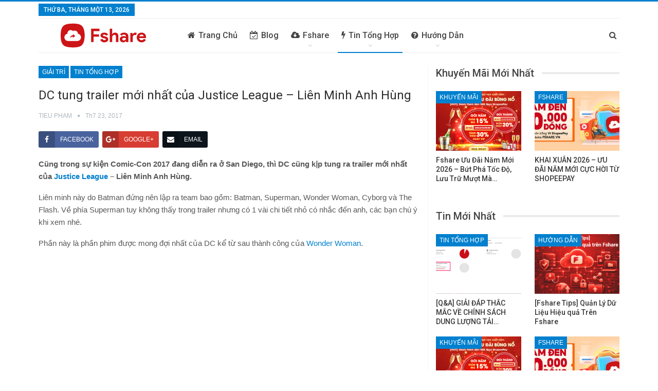

--- FILE ---
content_type: text/html; charset=UTF-8
request_url: https://blog.fshare.vn/dc-tung-trailer-moi-nhat-cua-justice-league-lien-minh-anh-hung.html
body_size: 16982
content:
<!DOCTYPE html>
<!--[if IE 8]>
<html class="ie ie8" lang="vi" prefix="og: http://ogp.me/ns#"> <![endif]-->
<!--[if IE 9]>
<html class="ie ie9" lang="vi" prefix="og: http://ogp.me/ns#"> <![endif]-->
<!--[if gt IE 9]><!-->
<html lang="vi" prefix="og: http://ogp.me/ns#"> <!--<![endif]-->
<head>
	<meta charset="UTF-8">
	<meta http-equiv="X-UA-Compatible" content="IE=edge">
	<meta name="viewport" content="width=device-width, initial-scale=1.0">
	<link rel="pingback" href="https://blog.fshare.vn/xmlrpc.php"/>

	<title>DC tung trailer mới nhất của Justice League - Liên Minh Anh Hùng - Fshare Blog</title>

<!-- Better Open Graph, Schema.org & Twitter Integration -->
<meta property="twitter:title" content="DC tung trailer mới nhất của Justice League &#8211; Liên Minh Anh Hùng"/>
<meta property="twitter:url" content="https://blog.fshare.vn/dc-tung-trailer-moi-nhat-cua-justice-league-lien-minh-anh-hung.html"/>
<meta property="twitter:card" content="summary"/>
<meta property="twitter:image" content="https://blog.fshare.vn/wp-content/uploads/2017/07/Justice-League-1024x538.jpg"/>
<!-- / Better Open Graph, Schema.org & Twitter Integration. -->

<!-- This site is optimized with the Yoast SEO plugin v4.9 - https://yoast.com/wordpress/plugins/seo/ -->
<link rel="canonical" href="https://blog.fshare.vn/dc-tung-trailer-moi-nhat-cua-justice-league-lien-minh-anh-hung.html" />
<meta property="og:locale" content="vi_VN" />
<meta property="og:type" content="article" />
<meta property="og:title" content="DC tung trailer mới nhất của Justice League - Liên Minh Anh Hùng - Fshare Blog" />
<meta property="og:description" content="Cũng trong sự kiện Comic-Con 2017 đang diễn ra ở San Diego, thì DC cũng kịp tung ra trailer mới nhất của Justice League &#8211; Liên Minh Anh Hùng. Liên minh này do Batman đứng nên lập ra team bao gồm: Batman, Superman, Wonder Woman, Cyborg và The Flash. Về phía Superman tuy không thấy trong trailer nhưng &hellip;" />
<meta property="og:url" content="https://blog.fshare.vn/dc-tung-trailer-moi-nhat-cua-justice-league-lien-minh-anh-hung.html" />
<meta property="og:site_name" content="Fshare Blog" />
<meta property="article:section" content="Giải trí" />
<meta property="article:published_time" content="2017-07-23T19:03:28+00:00" />
<meta property="article:modified_time" content="2017-08-03T10:17:53+00:00" />
<meta property="og:updated_time" content="2017-08-03T10:17:53+00:00" />
<meta property="og:image" content="https://blog.fshare.vn/wp-content/uploads/2017/07/Justice-League.jpg" />
<meta property="og:image:width" content="1200" />
<meta property="og:image:height" content="630" />
<meta name="twitter:card" content="summary" />
<meta name="twitter:description" content="Cũng trong sự kiện Comic-Con 2017 đang diễn ra ở San Diego, thì DC cũng kịp tung ra trailer mới nhất của Justice League &#8211; Liên Minh Anh Hùng. Liên minh này do Batman đứng nên lập ra team bao gồm: Batman, Superman, Wonder Woman, Cyborg và The Flash. Về phía Superman tuy không thấy trong trailer nhưng [&hellip;]" />
<meta name="twitter:title" content="DC tung trailer mới nhất của Justice League - Liên Minh Anh Hùng - Fshare Blog" />
<meta name="twitter:image" content="https://blog.fshare.vn/wp-content/uploads/2017/07/Justice-League.jpg" />
<!-- / Yoast SEO plugin. -->

<link rel='dns-prefetch' href='//fonts.googleapis.com' />
<link rel='dns-prefetch' href='//s.w.org' />
<link rel="alternate" type="application/rss+xml" title="Dòng thông tin Fshare Blog &raquo;" href="https://blog.fshare.vn/feed" />
<link rel="alternate" type="application/rss+xml" title="Dòng phản hồi Fshare Blog &raquo;" href="https://blog.fshare.vn/comments/feed" />
<link rel="alternate" type="application/rss+xml" title="Fshare Blog &raquo; DC tung trailer mới nhất của Justice League &#8211; Liên Minh Anh Hùng Dòng phản hồi" href="https://blog.fshare.vn/dc-tung-trailer-moi-nhat-cua-justice-league-lien-minh-anh-hung.html/feed" />
		<script type="text/javascript">
			window._wpemojiSettings = {"baseUrl":"https:\/\/s.w.org\/images\/core\/emoji\/2.3\/72x72\/","ext":".png","svgUrl":"https:\/\/s.w.org\/images\/core\/emoji\/2.3\/svg\/","svgExt":".svg","source":{"concatemoji":"https:\/\/blog.fshare.vn\/wp-includes\/js\/wp-emoji-release.min.js?ver=4.8"}};
			!function(a,b,c){function d(a){var b,c,d,e,f=String.fromCharCode;if(!k||!k.fillText)return!1;switch(k.clearRect(0,0,j.width,j.height),k.textBaseline="top",k.font="600 32px Arial",a){case"flag":return k.fillText(f(55356,56826,55356,56819),0,0),b=j.toDataURL(),k.clearRect(0,0,j.width,j.height),k.fillText(f(55356,56826,8203,55356,56819),0,0),c=j.toDataURL(),b===c&&(k.clearRect(0,0,j.width,j.height),k.fillText(f(55356,57332,56128,56423,56128,56418,56128,56421,56128,56430,56128,56423,56128,56447),0,0),b=j.toDataURL(),k.clearRect(0,0,j.width,j.height),k.fillText(f(55356,57332,8203,56128,56423,8203,56128,56418,8203,56128,56421,8203,56128,56430,8203,56128,56423,8203,56128,56447),0,0),c=j.toDataURL(),b!==c);case"emoji4":return k.fillText(f(55358,56794,8205,9794,65039),0,0),d=j.toDataURL(),k.clearRect(0,0,j.width,j.height),k.fillText(f(55358,56794,8203,9794,65039),0,0),e=j.toDataURL(),d!==e}return!1}function e(a){var c=b.createElement("script");c.src=a,c.defer=c.type="text/javascript",b.getElementsByTagName("head")[0].appendChild(c)}var f,g,h,i,j=b.createElement("canvas"),k=j.getContext&&j.getContext("2d");for(i=Array("flag","emoji4"),c.supports={everything:!0,everythingExceptFlag:!0},h=0;h<i.length;h++)c.supports[i[h]]=d(i[h]),c.supports.everything=c.supports.everything&&c.supports[i[h]],"flag"!==i[h]&&(c.supports.everythingExceptFlag=c.supports.everythingExceptFlag&&c.supports[i[h]]);c.supports.everythingExceptFlag=c.supports.everythingExceptFlag&&!c.supports.flag,c.DOMReady=!1,c.readyCallback=function(){c.DOMReady=!0},c.supports.everything||(g=function(){c.readyCallback()},b.addEventListener?(b.addEventListener("DOMContentLoaded",g,!1),a.addEventListener("load",g,!1)):(a.attachEvent("onload",g),b.attachEvent("onreadystatechange",function(){"complete"===b.readyState&&c.readyCallback()})),f=c.source||{},f.concatemoji?e(f.concatemoji):f.wpemoji&&f.twemoji&&(e(f.twemoji),e(f.wpemoji)))}(window,document,window._wpemojiSettings);
		</script>
		<style type="text/css">
img.wp-smiley,
img.emoji {
	display: inline !important;
	border: none !important;
	box-shadow: none !important;
	height: 1em !important;
	width: 1em !important;
	margin: 0 .07em !important;
	vertical-align: -0.1em !important;
	background: none !important;
	padding: 0 !important;
}
</style>
<link rel='stylesheet' id='videojs-css'  href='https://blog.fshare.vn/wp-content/plugins/videojs-html5-player/videojs/video-js.css?ver=4.8' type='text/css' media='all' />
<link rel='stylesheet' id='videojs-style-css'  href='https://blog.fshare.vn/wp-content/plugins/videojs-html5-player/videojs-html5-player.css?ver=4.8' type='text/css' media='all' />
<link rel='stylesheet' id='ez-toc-css'  href='https://blog.fshare.vn/wp-content/plugins/easy-table-of-contents/assets/css/screen.min.css?ver=2.0.57.1' type='text/css' media='all' />
<style id='ez-toc-inline-css' type='text/css'>
div#ez-toc-container .ez-toc-title {font-size: 120%;}div#ez-toc-container .ez-toc-title {font-weight: 500;}div#ez-toc-container ul li {font-size: 95%;}div#ez-toc-container nav ul ul li ul li {font-size: 90%!important;}div#ez-toc-container {width: 100%;}
.ez-toc-container-direction {direction: ltr;}.ez-toc-counter ul{counter-reset: item ;}.ez-toc-counter nav ul li a::before {content: counters(item, ".", decimal) ". ";display: inline-block;counter-increment: item;flex-grow: 0;flex-shrink: 0;margin-right: .2em; float: left; }.ez-toc-widget-direction {direction: ltr;}.ez-toc-widget-container ul{counter-reset: item ;}.ez-toc-widget-container nav ul li a::before {content: counters(item, ".", decimal) ". ";display: inline-block;counter-increment: item;flex-grow: 0;flex-shrink: 0;margin-right: .2em; float: left; }
</style>
<link rel='stylesheet' id='bf-pretty-photo-css'  href='https://blog.fshare.vn/wp-content/themes/publisher/includes/libs/better-framework/assets/css/pretty-photo.css?ver=2.7.13' type='text/css' media='all' />
<link rel='stylesheet' id='theme-libs-css'  href='https://blog.fshare.vn/wp-content/themes/publisher/css/theme-libs.css?ver=1.6.4' type='text/css' media='all' />
<link rel='stylesheet' id='font-awesome-css'  href='https://blog.fshare.vn/wp-content/themes/publisher/includes/libs/better-framework/assets/css/font-awesome.min.css?ver=2.7.13' type='text/css' media='all' />
<link rel='stylesheet' id='publisher-css'  href='https://blog.fshare.vn/wp-content/themes/publisher/style.css?ver=1.6.4' type='text/css' media='all' />
<!--[if lt IE 9]>
<link rel='stylesheet' id='bf-html5shiv-css'  href='https://blog.fshare.vn/wp-content/themes/publisher/includes/libs/better-framework/assets/js/html5shiv.min.js?ver=2.7.13' type='text/css' media='all' />
<![endif]-->
<!--[if lt IE 9]>
<link rel='stylesheet' id='bf-respond-css'  href='https://blog.fshare.vn/wp-content/themes/publisher/includes/libs/better-framework/assets/js/respond.min.js?ver=2.7.13' type='text/css' media='all' />
<![endif]-->
<link rel='stylesheet' id='better-framework-main-fonts-css'  href='https://fonts.googleapis.com/css?family=Roboto:500,400%7CLato:400' type='text/css' media='all' />
<script type='text/javascript' src='https://blog.fshare.vn/wp-includes/js/jquery/jquery.js?ver=1.12.4'></script>
<script type='text/javascript' src='https://blog.fshare.vn/wp-includes/js/jquery/jquery-migrate.min.js?ver=1.4.1'></script>
<link rel='https://api.w.org/' href='https://blog.fshare.vn/wp-json/' />
<link rel="EditURI" type="application/rsd+xml" title="RSD" href="https://blog.fshare.vn/xmlrpc.php?rsd" />
<link rel="wlwmanifest" type="application/wlwmanifest+xml" href="https://blog.fshare.vn/wp-includes/wlwmanifest.xml" /> 
<meta name="generator" content="WordPress 4.8" />
<link rel='shortlink' href='https://blog.fshare.vn/?p=1647' />
<link rel="alternate" type="application/json+oembed" href="https://blog.fshare.vn/wp-json/oembed/1.0/embed?url=https%3A%2F%2Fblog.fshare.vn%2Fdc-tung-trailer-moi-nhat-cua-justice-league-lien-minh-anh-hung.html" />
<link rel="alternate" type="text/xml+oembed" href="https://blog.fshare.vn/wp-json/oembed/1.0/embed?url=https%3A%2F%2Fblog.fshare.vn%2Fdc-tung-trailer-moi-nhat-cua-justice-league-lien-minh-anh-hung.html&#038;format=xml" />
<!-- This site is embedding videos using the Videojs HTML5 Player plugin v1.1.0 - http://wphowto.net/videojs-html5-player-for-wordpress-757 --><meta name="author" content="Tieu Pham">			<link rel="shortcut icon" href="http://blog.fshare.vn/wp-content/uploads/2017/07/favicon.png">			<link rel="apple-touch-icon" href="http://blog.fshare.vn/wp-content/uploads/2017/07/favicon.png">			<link rel="apple-touch-icon" sizes="114x114" href="http://blog.fshare.vn/wp-content/uploads/2017/07/favicon.png">			<link rel="apple-touch-icon" sizes="72x72" href="http://blog.fshare.vn/wp-content/uploads/2017/07/favicon.png">			<link rel="apple-touch-icon" sizes="144x144" href="http://blog.fshare.vn/wp-content/uploads/2017/07/favicon.png"><meta name="generator" content="Powered by Visual Composer - drag and drop page builder for WordPress."/>
<!--[if lte IE 9]><link rel="stylesheet" type="text/css" href="https://blog.fshare.vn/wp-content/plugins/js_composer/assets/css/vc_lte_ie9.min.css" media="screen"><![endif]--><link rel="icon" href="https://blog.fshare.vn/wp-content/uploads/2017/07/cropped-favicon-32x32.png" sizes="32x32" />
<link rel="icon" href="https://blog.fshare.vn/wp-content/uploads/2017/07/cropped-favicon-192x192.png" sizes="192x192" />
<link rel="apple-touch-icon-precomposed" href="https://blog.fshare.vn/wp-content/uploads/2017/07/cropped-favicon-180x180.png" />
<meta name="msapplication-TileImage" content="https://blog.fshare.vn/wp-content/uploads/2017/07/cropped-favicon-270x270.png" />

<!-- BetterFramework Auto Generated CSS -->
<style type='text/css' media='screen'>/*  Panel Options Custom CSS  */
.widget .widget-heading:after{background-color:rgba(0, 0, 0, 0.08)}body, .btn-bs-pagination{font-family:Arial,"Helvetica Neue",Helvetica,sans-serif;font-weight:400;font-size:13px;text-align:inherit;text-transform:inherit;color:#7b7b7b}.post-meta,.post-meta a{font-family:Arial,"Helvetica Neue",Helvetica,sans-serif;font-weight:400;font-size:12px;text-transform:none;color:#adb5bd}.post-meta .post-author{font-family:Arial,"Helvetica Neue",Helvetica,sans-serif;font-weight:400;font-size:12px;text-transform:uppercase}.term-badges .format-badge,.term-badges .term-badge,.main-menu .term-badges a{font-family:Arial,"Helvetica Neue",Helvetica,sans-serif;font-weight:400;font-size:12px;text-transform:uppercase}.heading-typo,h1,h2,h3,h4,h5,h6,.h1,.h2,.h3,.h4,.h5,.h6,.heading-1,.heading-2,.heading-3,.heading-4,.heading-5,.heading-6,.header .site-branding .logo,.search-form input[type="submit"],.widget.widget_categories ul li,.widget.widget_archive ul li,.widget.widget_nav_menu ul.menu,.widget.widget_pages ul li,.widget.widget_recent_entries li a,.widget .tagcloud a,.widget.widget_calendar table caption,.widget.widget_rss li .rsswidget,.listing-widget .listing-item .title,button,html input[type="button"],input[type="reset"],input[type="submit"],input[type="button"],.pagination,.site-footer .footer-social-icons .better-social-counter.style-name .social-item,.section-heading .h-text,.entry-terms a,.single-container .post-share a,.comment-list .comment-meta .comment-author,.comments-wrap .comments-nav,.main-slider .content-container .read-more,a.read-more,.single-page-content > .post-share li,.single-container > .post-share li,.better-newsticker .heading,.better-newsticker ul.news-list li a{font-family:'Roboto';font-weight:500;text-transform:inherit}h1,.h1,.heading-1{font-size:34px}h2,.h2,.heading-2{font-size:30px}h3,.h3,.heading-3{font-size:25px}h4,.h4,.heading-4{font-size:20px}h5,.h5,.heading-5{font-size:17px}h6,.h6,.heading-6{font-size:15px}.single-post-title{font-family:'Roboto';font-weight:400;text-transform:none}.post-template-1 .single-post-title{font-size:24px}.post-tp-2-header .single-post-title{font-size:26px}.post-tp-3-header .single-post-title{font-size:26px}.post-tp-4-header .single-post-title{font-size:26px}.post-tp-5-header .single-post-title{font-size:26px}.post-template-6 .single-post-title{font-size:24px}.post-tp-7-header .single-post-title{font-size:24px}.post-template-8 .single-post-title{font-size:24px}.post-template-9 .single-post-title{font-size:24px}.post-template-10 .single-post-title,.ajax-post-content .single-post-title.single-post-title{font-size:24px}.post-tp-11-header .single-post-title{font-size:23px}.post-tp-12-header .single-post-title{font-size:22px}.post-template-13 .single-post-title{font-size:22px}.entry-content{font-family:Arial,"Helvetica Neue",Helvetica,sans-serif;font-weight:400;font-size:15px;text-align:inherit;text-transform:initial;color:#585858}.post-summary{font-family:'Lato';font-weight:400;line-height:19px;font-size:13px;text-align:inherit;text-transform:initial;color:#888888}.main-menu li > a,.main-menu li{font-family:'Roboto';font-weight:500;font-size:16px;text-align:inherit;text-transform:capitalize}.main-menu.menu .sub-menu > li > a,.main-menu.menu .sub-menu > li,.responsive-header .menu-container .resp-menu li > a,.responsive-header .menu-container .resp-menu li,.mega-menu.mega-type-link-list .mega-links li > a,ul.sub-menu.bs-pretty-tabs-elements .mega-menu.mega-type-link .mega-links > li > a{font-family:'Roboto';font-weight:400;font-size:14px;text-align:inherit;text-transform:none}.top-menu.menu > li > a,.top-menu.menu > li > a:hover,.top-menu.menu > li,.topbar .topbar-sign-in{font-family:'Roboto';font-weight:400;font-size:13px;text-align:inherit;text-transform:capitalize}.top-menu.menu .sub-menu > li > a,.top-menu.menu .sub-menu > li{font-family:'Roboto';font-weight:400;font-size:13px;text-align:inherit;text-transform:none}.topbar .topbar-date{font-family:'Roboto';font-weight:500;font-size:12px;text-transform:uppercase}.archive-title .pre-title{font-family:'Lato';font-weight:400;font-size:14px;text-align:inherit;text-transform:capitalize}.archive-title .page-heading{font-family:'Roboto';font-weight:500;font-size:28px;text-align:inherit;text-transform:capitalize;color:#383838}.listing-item-classic-1 .title{font-family:'Roboto';font-weight:500;line-height:25px;font-size:20px;text-align:inherit;text-transform:capitalize;color:#383838}.listing-item-classic-2 .title{font-family:'Roboto';font-weight:500;line-height:27px;font-size:20px;text-align:inherit;text-transform:capitalize;color:#383838}.listing-item-classic-3 .title{font-family:'Roboto';font-weight:500;line-height:25px;font-size:20px;text-align:inherit;text-transform:capitalize;color:#383838}.listing-mg-1-item .content-container,.listing-mg-1-item .title{font-family:'Roboto';font-weight:500;font-size:22px;text-align:inherit;text-transform:none;color:#ffffff}.listing-mg-2-item .content-container,.listing-mg-2-item .title{font-family:'Roboto';font-weight:500;font-size:22px;text-align:inherit;text-transform:none;color:#ffffff}.listing-mg-3-item .content-container,.listing-mg-3-item .title{font-family:'Roboto';font-weight:500;font-size:18px;text-align:inherit;text-transform:none;color:#ffffff}.listing-mg-4-item .content-container,.listing-mg-4-item .title{font-family:'Roboto';font-weight:500;font-size:17px;text-align:inherit;text-transform:none}.listing-mg-5-item-big .title{font-family:'Roboto';font-weight:500;font-size:20px;text-align:center;text-transform:none}.listing-mg-5-item-small .title{font-family:'Roboto';font-weight:500;font-size:14px;text-align:center;text-transform:none}.listing-mg-6-item .content-container,.listing-mg-6-item .title{font-family:'Roboto';font-weight:500;font-size:22px;text-align:inherit;text-transform:none;color:#ffffff}.listing-mg-7-item .content-container,.listing-mg-7-item .title{font-family:'Roboto';font-weight:500;font-size:22px;text-align:inherit;text-transform:capitalize;color:#ffffff}.listing-mg-8-item .content-container,.listing-mg-8-item .title{font-family:'Roboto';font-weight:500;font-size:22px;text-align:inherit;text-transform:capitalize;color:#ffffff}.listing-mg-9-item .content-container,.listing-mg-9-item .title{font-family:'Roboto';font-weight:500;font-size:22px;text-align:inherit;text-transform:capitalize;color:#ffffff}.listing-mg-10-item .content-container,.listing-mg-10-item .title{font-family:'Roboto';font-weight:500;font-size:22px;text-align:inherit;text-transform:capitalize;color:#ffffff}.listing-item-grid-1 .title{font-family:'Roboto';font-weight:500;line-height:24px;font-size:18px;text-align:inherit;text-transform:none;color:#383838}.listing-item-grid-2 .title{font-family:'Roboto';font-weight:500;line-height:24px;font-size:18px;text-align:inherit;text-transform:none;color:#383838}.listing-item-tall-1 .title{font-family:'Roboto';font-weight:500;line-height:22px;font-size:16px;text-align:inherit;text-transform:capitalize;color:#383838}.listing-item-tall-2 .title{font-family:'Roboto';font-weight:500;line-height:22px;font-size:16px;text-align:center;text-transform:capitalize;color:#383838}.bs-slider-1-item .title{font-family:'Roboto';font-weight:500;line-height:30px;font-size:22px;text-align:inherit;text-transform:capitalize}.bs-slider-2-item .title{font-family:'Roboto';font-weight:500;line-height:30px;font-size:20px;text-align:inherit;text-transform:capitalize;color:#383838}.bs-slider-3-item .title{font-family:'Roboto';font-weight:500;line-height:30px;font-size:20px;text-align:inherit;text-transform:capitalize;color:#383838}.bs-box-1 .box-title{font-family:'Roboto';font-weight:500;line-height:28px;font-size:20px;text-align:inherit;text-transform:uppercase}.bs-box-2 .box-title{font-family:'Roboto';font-weight:500;line-height:16px;font-size:14px;text-align:inherit;text-transform:uppercase}.bs-box-3 .box-title{font-family:'Roboto';font-weight:500;line-height:28px;font-size:18px;text-align:inherit;text-transform:capitalize}.bs-box-4 .box-title{font-family:'Roboto';font-weight:500;line-height:28px;font-size:18px;text-align:inherit;text-transform:capitalize}.listing-item-blog-1 > .title,.listing-item-blog-2 > .title,.listing-item-blog-3 > .title{font-family:'Roboto';font-weight:500;line-height:23px;font-size:18px;text-align:inherit;text-transform:none;color:#383838}.listing-item-blog-5 > .title{font-family:'Roboto';font-weight:500;line-height:24px;font-size:18px;text-align:inherit;text-transform:none;color:#383838}.listing-item-tb-3 .title,.listing-item-tb-1 .title{font-family:'Roboto';font-weight:500;line-height:18px;font-size:14px;text-align:inherit;text-transform:none;color:#383838}.listing-item-tb-2 .title{font-family:'Roboto';font-weight:500;line-height:18px;font-size:14px;text-align:inherit;text-transform:none;color:#383838}.listing-item-text-1 .title{font-family:'Roboto';font-weight:500;line-height:21px;font-size:15px;text-align:center;text-transform:none}.listing-item-text-2 .title{font-family:'Roboto';font-weight:500;line-height:21px;font-size:15px;text-align:inherit;text-transform:none}.widget .widget-heading{font-family:'Roboto';font-weight:500;line-height:22px;font-size:20px;text-transform:capitalize}.section-heading .h-text{font-family:'Roboto';font-weight:500;line-height:22px;font-size:20px;text-transform:none}.site-footer .copy-footer .menu{font-family:'Roboto';font-weight:500;line-height:28px;font-size:14px;text-transform:capitalize;color:#ffffff}.site-footer .copy-footer .container{font-family:'Roboto';font-weight:400;line-height:18px;font-size:12px}

/*  Menus Custom CSS  */
#menu-item-557 > a > .better-custom-badge{background-color: !important}#menu-item-557 > a > .better-custom-badge:after{border-top-color: !important}.main-menu .menu .sub-menu #menu-item-557.menu-badge-left > a >.better-custom-badge:after{border-left-color: !important}.widget.widget_nav_menu .menu .menu-item-557 .better-custom-badge:after,.main-menu .mega-menu #menu-item-557.menu-badge-right > a > .better-custom-badge:after{border-right-color: !important}#menu-item-557 > a > .better-custom-badge{color:}#menu-item-557 > .mega-menu,#menu-item-557 > .sub-menu{background-color:}.main-menu-container #menu-item-557 > .mega-menu,.main-menu-container #menu-item-557 > .sub-menu{min-height:px}.desktop-menu-container #menu-item-557 > .mega-menu,.desktop-menu-container #menu-item-557 > .sub-menu{padding:}#menu-item-558 > a > .better-custom-badge{background-color: !important}#menu-item-558 > a > .better-custom-badge:after{border-top-color: !important}.main-menu .menu .sub-menu #menu-item-558.menu-badge-left > a >.better-custom-badge:after{border-left-color: !important}.widget.widget_nav_menu .menu .menu-item-558 .better-custom-badge:after,.main-menu .mega-menu #menu-item-558.menu-badge-right > a > .better-custom-badge:after{border-right-color: !important}#menu-item-558 > a > .better-custom-badge{color:}#menu-item-558 > .mega-menu,#menu-item-558 > .sub-menu{background-color:}.main-menu-container #menu-item-558 > .mega-menu,.main-menu-container #menu-item-558 > .sub-menu{min-height:px}.desktop-menu-container #menu-item-558 > .mega-menu,.desktop-menu-container #menu-item-558 > .sub-menu{padding:}#menu-item-559 > a > .better-custom-badge{background-color: !important}#menu-item-559 > a > .better-custom-badge:after{border-top-color: !important}.main-menu .menu .sub-menu #menu-item-559.menu-badge-left > a >.better-custom-badge:after{border-left-color: !important}.widget.widget_nav_menu .menu .menu-item-559 .better-custom-badge:after,.main-menu .mega-menu #menu-item-559.menu-badge-right > a > .better-custom-badge:after{border-right-color: !important}#menu-item-559 > a > .better-custom-badge{color:}#menu-item-559 > .mega-menu,#menu-item-559 > .sub-menu{background-color:}.main-menu-container #menu-item-559 > .mega-menu,.main-menu-container #menu-item-559 > .sub-menu{min-height:px}.desktop-menu-container #menu-item-559 > .mega-menu,.desktop-menu-container #menu-item-559 > .sub-menu{padding:}#menu-item-561 > a > .better-custom-badge{background-color: !important}#menu-item-561 > a > .better-custom-badge:after{border-top-color: !important}.main-menu .menu .sub-menu #menu-item-561.menu-badge-left > a >.better-custom-badge:after{border-left-color: !important}.widget.widget_nav_menu .menu .menu-item-561 .better-custom-badge:after,.main-menu .mega-menu #menu-item-561.menu-badge-right > a > .better-custom-badge:after{border-right-color: !important}#menu-item-561 > a > .better-custom-badge{color:}#menu-item-561 > .mega-menu,#menu-item-561 > .sub-menu{background-color:}.main-menu-container #menu-item-561 > .mega-menu,.main-menu-container #menu-item-561 > .sub-menu{min-height:px}.desktop-menu-container #menu-item-561 > .mega-menu,.desktop-menu-container #menu-item-561 > .sub-menu{padding:}#menu-item-557 > a > .better-custom-badge{background-color: !important}#menu-item-557 > a > .better-custom-badge:after{border-top-color: !important}.main-menu .menu .sub-menu #menu-item-557.menu-badge-left > a >.better-custom-badge:after{border-left-color: !important}.widget.widget_nav_menu .menu .menu-item-557 .better-custom-badge:after,.main-menu .mega-menu #menu-item-557.menu-badge-right > a > .better-custom-badge:after{border-right-color: !important}#menu-item-557 > a > .better-custom-badge{color:}#menu-item-557 > .mega-menu,#menu-item-557 > .sub-menu{background-color:}.main-menu-container #menu-item-557 > .mega-menu,.main-menu-container #menu-item-557 > .sub-menu{min-height:px}.desktop-menu-container #menu-item-557 > .mega-menu,.desktop-menu-container #menu-item-557 > .sub-menu{padding:}#menu-item-558 > a > .better-custom-badge{background-color: !important}#menu-item-558 > a > .better-custom-badge:after{border-top-color: !important}.main-menu .menu .sub-menu #menu-item-558.menu-badge-left > a >.better-custom-badge:after{border-left-color: !important}.widget.widget_nav_menu .menu .menu-item-558 .better-custom-badge:after,.main-menu .mega-menu #menu-item-558.menu-badge-right > a > .better-custom-badge:after{border-right-color: !important}#menu-item-558 > a > .better-custom-badge{color:}#menu-item-558 > .mega-menu,#menu-item-558 > .sub-menu{background-color:}.main-menu-container #menu-item-558 > .mega-menu,.main-menu-container #menu-item-558 > .sub-menu{min-height:px}.desktop-menu-container #menu-item-558 > .mega-menu,.desktop-menu-container #menu-item-558 > .sub-menu{padding:}#menu-item-559 > a > .better-custom-badge{background-color: !important}#menu-item-559 > a > .better-custom-badge:after{border-top-color: !important}.main-menu .menu .sub-menu #menu-item-559.menu-badge-left > a >.better-custom-badge:after{border-left-color: !important}.widget.widget_nav_menu .menu .menu-item-559 .better-custom-badge:after,.main-menu .mega-menu #menu-item-559.menu-badge-right > a > .better-custom-badge:after{border-right-color: !important}#menu-item-559 > a > .better-custom-badge{color:}#menu-item-559 > .mega-menu,#menu-item-559 > .sub-menu{background-color:}.main-menu-container #menu-item-559 > .mega-menu,.main-menu-container #menu-item-559 > .sub-menu{min-height:px}.desktop-menu-container #menu-item-559 > .mega-menu,.desktop-menu-container #menu-item-559 > .sub-menu{padding:}#menu-item-561 > a > .better-custom-badge{background-color: !important}#menu-item-561 > a > .better-custom-badge:after{border-top-color: !important}.main-menu .menu .sub-menu #menu-item-561.menu-badge-left > a >.better-custom-badge:after{border-left-color: !important}.widget.widget_nav_menu .menu .menu-item-561 .better-custom-badge:after,.main-menu .mega-menu #menu-item-561.menu-badge-right > a > .better-custom-badge:after{border-right-color: !important}#menu-item-561 > a > .better-custom-badge{color:}#menu-item-561 > .mega-menu,#menu-item-561 > .sub-menu{background-color:}.main-menu-container #menu-item-561 > .mega-menu,.main-menu-container #menu-item-561 > .sub-menu{min-height:px}.desktop-menu-container #menu-item-561 > .mega-menu,.desktop-menu-container #menu-item-561 > .sub-menu{padding:}#menu-item-1564 > a > .better-custom-badge{background-color: !important}#menu-item-1564 > a > .better-custom-badge:after{border-top-color: !important}.main-menu .menu .sub-menu #menu-item-1564.menu-badge-left > a >.better-custom-badge:after{border-left-color: !important}.widget.widget_nav_menu .menu .menu-item-1564 .better-custom-badge:after,.main-menu .mega-menu #menu-item-1564.menu-badge-right > a > .better-custom-badge:after{border-right-color: !important}#menu-item-1564 > a > .better-custom-badge{color:}#menu-item-1564 > .mega-menu,#menu-item-1564 > .sub-menu{background-color:}.main-menu-container #menu-item-1564 > .mega-menu,.main-menu-container #menu-item-1564 > .sub-menu{min-height:px}.desktop-menu-container #menu-item-1564 > .mega-menu,.desktop-menu-container #menu-item-1564 > .sub-menu{padding:}#menu-item-1557 > a > .better-custom-badge{background-color: !important}#menu-item-1557 > a > .better-custom-badge:after{border-top-color: !important}.main-menu .menu .sub-menu #menu-item-1557.menu-badge-left > a >.better-custom-badge:after{border-left-color: !important}.widget.widget_nav_menu .menu .menu-item-1557 .better-custom-badge:after,.main-menu .mega-menu #menu-item-1557.menu-badge-right > a > .better-custom-badge:after{border-right-color: !important}#menu-item-1557 > a > .better-custom-badge{color:}#menu-item-1557 > .mega-menu,#menu-item-1557 > .sub-menu{background-color:}.main-menu-container #menu-item-1557 > .mega-menu,.main-menu-container #menu-item-1557 > .sub-menu{min-height:px}.desktop-menu-container #menu-item-1557 > .mega-menu,.desktop-menu-container #menu-item-1557 > .sub-menu{padding:}#menu-item-2472 > a > .better-custom-badge{background-color: !important}#menu-item-2472 > a > .better-custom-badge:after{border-top-color: !important}.main-menu .menu .sub-menu #menu-item-2472.menu-badge-left > a >.better-custom-badge:after{border-left-color: !important}.widget.widget_nav_menu .menu .menu-item-2472 .better-custom-badge:after,.main-menu .mega-menu #menu-item-2472.menu-badge-right > a > .better-custom-badge:after{border-right-color: !important}#menu-item-2472 > a > .better-custom-badge{color:}#menu-item-2472 > .mega-menu,#menu-item-2472 > .sub-menu{background-color:}.main-menu-container #menu-item-2472 > .mega-menu,.main-menu-container #menu-item-2472 > .sub-menu{min-height:px}.desktop-menu-container #menu-item-2472 > .mega-menu,.desktop-menu-container #menu-item-2472 > .sub-menu{padding:}#menu-item-1563 > a > .better-custom-badge{background-color: !important}#menu-item-1563 > a > .better-custom-badge:after{border-top-color: !important}.main-menu .menu .sub-menu #menu-item-1563.menu-badge-left > a >.better-custom-badge:after{border-left-color: !important}.widget.widget_nav_menu .menu .menu-item-1563 .better-custom-badge:after,.main-menu .mega-menu #menu-item-1563.menu-badge-right > a > .better-custom-badge:after{border-right-color: !important}#menu-item-1563 > a > .better-custom-badge{color:}#menu-item-1563 > .mega-menu,#menu-item-1563 > .sub-menu{background-color:}.main-menu-container #menu-item-1563 > .mega-menu,.main-menu-container #menu-item-1563 > .sub-menu{min-height:px}.desktop-menu-container #menu-item-1563 > .mega-menu,.desktop-menu-container #menu-item-1563 > .sub-menu{padding:}#menu-item-2473 > a > .better-custom-badge{background-color: !important}#menu-item-2473 > a > .better-custom-badge:after{border-top-color: !important}.main-menu .menu .sub-menu #menu-item-2473.menu-badge-left > a >.better-custom-badge:after{border-left-color: !important}.widget.widget_nav_menu .menu .menu-item-2473 .better-custom-badge:after,.main-menu .mega-menu #menu-item-2473.menu-badge-right > a > .better-custom-badge:after{border-right-color: !important}#menu-item-2473 > a > .better-custom-badge{color:}#menu-item-2473 > .mega-menu,#menu-item-2473 > .sub-menu{background-color:}.main-menu-container #menu-item-2473 > .mega-menu,.main-menu-container #menu-item-2473 > .sub-menu{min-height:px}.desktop-menu-container #menu-item-2473 > .mega-menu,.desktop-menu-container #menu-item-2473 > .sub-menu{padding:}#menu-item-1558 > a > .better-custom-badge{background-color: !important}#menu-item-1558 > a > .better-custom-badge:after{border-top-color: !important}.main-menu .menu .sub-menu #menu-item-1558.menu-badge-left > a >.better-custom-badge:after{border-left-color: !important}.widget.widget_nav_menu .menu .menu-item-1558 .better-custom-badge:after,.main-menu .mega-menu #menu-item-1558.menu-badge-right > a > .better-custom-badge:after{border-right-color: !important}#menu-item-1558 > a > .better-custom-badge{color:}#menu-item-1558 > .mega-menu,#menu-item-1558 > .sub-menu{background-color:}.main-menu-container #menu-item-1558 > .mega-menu,.main-menu-container #menu-item-1558 > .sub-menu{min-height:px}.desktop-menu-container #menu-item-1558 > .mega-menu,.desktop-menu-container #menu-item-1558 > .sub-menu{padding:}#menu-item-1559 > a > .better-custom-badge{background-color: !important}#menu-item-1559 > a > .better-custom-badge:after{border-top-color: !important}.main-menu .menu .sub-menu #menu-item-1559.menu-badge-left > a >.better-custom-badge:after{border-left-color: !important}.widget.widget_nav_menu .menu .menu-item-1559 .better-custom-badge:after,.main-menu .mega-menu #menu-item-1559.menu-badge-right > a > .better-custom-badge:after{border-right-color: !important}#menu-item-1559 > a > .better-custom-badge{color:}#menu-item-1559 > .mega-menu,#menu-item-1559 > .sub-menu{background-color:}.main-menu-container #menu-item-1559 > .mega-menu,.main-menu-container #menu-item-1559 > .sub-menu{min-height:px}.desktop-menu-container #menu-item-1559 > .mega-menu,.desktop-menu-container #menu-item-1559 > .sub-menu{padding:}#menu-item-1560 > a > .better-custom-badge{background-color: !important}#menu-item-1560 > a > .better-custom-badge:after{border-top-color: !important}.main-menu .menu .sub-menu #menu-item-1560.menu-badge-left > a >.better-custom-badge:after{border-left-color: !important}.widget.widget_nav_menu .menu .menu-item-1560 .better-custom-badge:after,.main-menu .mega-menu #menu-item-1560.menu-badge-right > a > .better-custom-badge:after{border-right-color: !important}#menu-item-1560 > a > .better-custom-badge{color:}#menu-item-1560 > .mega-menu,#menu-item-1560 > .sub-menu{background-color:}.main-menu-container #menu-item-1560 > .mega-menu,.main-menu-container #menu-item-1560 > .sub-menu{min-height:px}.desktop-menu-container #menu-item-1560 > .mega-menu,.desktop-menu-container #menu-item-1560 > .sub-menu{padding:}#menu-item-1565 > a > .better-custom-badge{background-color: !important}#menu-item-1565 > a > .better-custom-badge:after{border-top-color: !important}.main-menu .menu .sub-menu #menu-item-1565.menu-badge-left > a >.better-custom-badge:after{border-left-color: !important}.widget.widget_nav_menu .menu .menu-item-1565 .better-custom-badge:after,.main-menu .mega-menu #menu-item-1565.menu-badge-right > a > .better-custom-badge:after{border-right-color: !important}#menu-item-1565 > a > .better-custom-badge{color:}#menu-item-1565 > .mega-menu,#menu-item-1565 > .sub-menu{background-color:}.main-menu-container #menu-item-1565 > .mega-menu,.main-menu-container #menu-item-1565 > .sub-menu{min-height:px}.desktop-menu-container #menu-item-1565 > .mega-menu,.desktop-menu-container #menu-item-1565 > .sub-menu{padding:}#menu-item-1561 > a > .better-custom-badge{background-color: !important}#menu-item-1561 > a > .better-custom-badge:after{border-top-color: !important}.main-menu .menu .sub-menu #menu-item-1561.menu-badge-left > a >.better-custom-badge:after{border-left-color: !important}.widget.widget_nav_menu .menu .menu-item-1561 .better-custom-badge:after,.main-menu .mega-menu #menu-item-1561.menu-badge-right > a > .better-custom-badge:after{border-right-color: !important}#menu-item-1561 > a > .better-custom-badge{color:}#menu-item-1561 > .mega-menu,#menu-item-1561 > .sub-menu{background-color:}.main-menu-container #menu-item-1561 > .mega-menu,.main-menu-container #menu-item-1561 > .sub-menu{min-height:px}.desktop-menu-container #menu-item-1561 > .mega-menu,.desktop-menu-container #menu-item-1561 > .sub-menu{padding:}#menu-item-1562 > a > .better-custom-badge{background-color: !important}#menu-item-1562 > a > .better-custom-badge:after{border-top-color: !important}.main-menu .menu .sub-menu #menu-item-1562.menu-badge-left > a >.better-custom-badge:after{border-left-color: !important}.widget.widget_nav_menu .menu .menu-item-1562 .better-custom-badge:after,.main-menu .mega-menu #menu-item-1562.menu-badge-right > a > .better-custom-badge:after{border-right-color: !important}#menu-item-1562 > a > .better-custom-badge{color:}#menu-item-1562 > .mega-menu,#menu-item-1562 > .sub-menu{background-color:}.main-menu-container #menu-item-1562 > .mega-menu,.main-menu-container #menu-item-1562 > .sub-menu{min-height:px}.desktop-menu-container #menu-item-1562 > .mega-menu,.desktop-menu-container #menu-item-1562 > .sub-menu{padding:}#menu-item-1564 > a > .better-custom-badge{background-color: !important}#menu-item-1564 > a > .better-custom-badge:after{border-top-color: !important}.main-menu .menu .sub-menu #menu-item-1564.menu-badge-left > a >.better-custom-badge:after{border-left-color: !important}.widget.widget_nav_menu .menu .menu-item-1564 .better-custom-badge:after,.main-menu .mega-menu #menu-item-1564.menu-badge-right > a > .better-custom-badge:after{border-right-color: !important}#menu-item-1564 > a > .better-custom-badge{color:}#menu-item-1564 > .mega-menu,#menu-item-1564 > .sub-menu{background-color:}.main-menu-container #menu-item-1564 > .mega-menu,.main-menu-container #menu-item-1564 > .sub-menu{min-height:px}.desktop-menu-container #menu-item-1564 > .mega-menu,.desktop-menu-container #menu-item-1564 > .sub-menu{padding:}#menu-item-1557 > a > .better-custom-badge{background-color: !important}#menu-item-1557 > a > .better-custom-badge:after{border-top-color: !important}.main-menu .menu .sub-menu #menu-item-1557.menu-badge-left > a >.better-custom-badge:after{border-left-color: !important}.widget.widget_nav_menu .menu .menu-item-1557 .better-custom-badge:after,.main-menu .mega-menu #menu-item-1557.menu-badge-right > a > .better-custom-badge:after{border-right-color: !important}#menu-item-1557 > a > .better-custom-badge{color:}#menu-item-1557 > .mega-menu,#menu-item-1557 > .sub-menu{background-color:}.main-menu-container #menu-item-1557 > .mega-menu,.main-menu-container #menu-item-1557 > .sub-menu{min-height:px}.desktop-menu-container #menu-item-1557 > .mega-menu,.desktop-menu-container #menu-item-1557 > .sub-menu{padding:}#menu-item-2472 > a > .better-custom-badge{background-color: !important}#menu-item-2472 > a > .better-custom-badge:after{border-top-color: !important}.main-menu .menu .sub-menu #menu-item-2472.menu-badge-left > a >.better-custom-badge:after{border-left-color: !important}.widget.widget_nav_menu .menu .menu-item-2472 .better-custom-badge:after,.main-menu .mega-menu #menu-item-2472.menu-badge-right > a > .better-custom-badge:after{border-right-color: !important}#menu-item-2472 > a > .better-custom-badge{color:}#menu-item-2472 > .mega-menu,#menu-item-2472 > .sub-menu{background-color:}.main-menu-container #menu-item-2472 > .mega-menu,.main-menu-container #menu-item-2472 > .sub-menu{min-height:px}.desktop-menu-container #menu-item-2472 > .mega-menu,.desktop-menu-container #menu-item-2472 > .sub-menu{padding:}#menu-item-1563 > a > .better-custom-badge{background-color: !important}#menu-item-1563 > a > .better-custom-badge:after{border-top-color: !important}.main-menu .menu .sub-menu #menu-item-1563.menu-badge-left > a >.better-custom-badge:after{border-left-color: !important}.widget.widget_nav_menu .menu .menu-item-1563 .better-custom-badge:after,.main-menu .mega-menu #menu-item-1563.menu-badge-right > a > .better-custom-badge:after{border-right-color: !important}#menu-item-1563 > a > .better-custom-badge{color:}#menu-item-1563 > .mega-menu,#menu-item-1563 > .sub-menu{background-color:}.main-menu-container #menu-item-1563 > .mega-menu,.main-menu-container #menu-item-1563 > .sub-menu{min-height:px}.desktop-menu-container #menu-item-1563 > .mega-menu,.desktop-menu-container #menu-item-1563 > .sub-menu{padding:}#menu-item-2473 > a > .better-custom-badge{background-color: !important}#menu-item-2473 > a > .better-custom-badge:after{border-top-color: !important}.main-menu .menu .sub-menu #menu-item-2473.menu-badge-left > a >.better-custom-badge:after{border-left-color: !important}.widget.widget_nav_menu .menu .menu-item-2473 .better-custom-badge:after,.main-menu .mega-menu #menu-item-2473.menu-badge-right > a > .better-custom-badge:after{border-right-color: !important}#menu-item-2473 > a > .better-custom-badge{color:}#menu-item-2473 > .mega-menu,#menu-item-2473 > .sub-menu{background-color:}.main-menu-container #menu-item-2473 > .mega-menu,.main-menu-container #menu-item-2473 > .sub-menu{min-height:px}.desktop-menu-container #menu-item-2473 > .mega-menu,.desktop-menu-container #menu-item-2473 > .sub-menu{padding:}#menu-item-1558 > a > .better-custom-badge{background-color: !important}#menu-item-1558 > a > .better-custom-badge:after{border-top-color: !important}.main-menu .menu .sub-menu #menu-item-1558.menu-badge-left > a >.better-custom-badge:after{border-left-color: !important}.widget.widget_nav_menu .menu .menu-item-1558 .better-custom-badge:after,.main-menu .mega-menu #menu-item-1558.menu-badge-right > a > .better-custom-badge:after{border-right-color: !important}#menu-item-1558 > a > .better-custom-badge{color:}#menu-item-1558 > .mega-menu,#menu-item-1558 > .sub-menu{background-color:}.main-menu-container #menu-item-1558 > .mega-menu,.main-menu-container #menu-item-1558 > .sub-menu{min-height:px}.desktop-menu-container #menu-item-1558 > .mega-menu,.desktop-menu-container #menu-item-1558 > .sub-menu{padding:}#menu-item-1559 > a > .better-custom-badge{background-color: !important}#menu-item-1559 > a > .better-custom-badge:after{border-top-color: !important}.main-menu .menu .sub-menu #menu-item-1559.menu-badge-left > a >.better-custom-badge:after{border-left-color: !important}.widget.widget_nav_menu .menu .menu-item-1559 .better-custom-badge:after,.main-menu .mega-menu #menu-item-1559.menu-badge-right > a > .better-custom-badge:after{border-right-color: !important}#menu-item-1559 > a > .better-custom-badge{color:}#menu-item-1559 > .mega-menu,#menu-item-1559 > .sub-menu{background-color:}.main-menu-container #menu-item-1559 > .mega-menu,.main-menu-container #menu-item-1559 > .sub-menu{min-height:px}.desktop-menu-container #menu-item-1559 > .mega-menu,.desktop-menu-container #menu-item-1559 > .sub-menu{padding:}#menu-item-1560 > a > .better-custom-badge{background-color: !important}#menu-item-1560 > a > .better-custom-badge:after{border-top-color: !important}.main-menu .menu .sub-menu #menu-item-1560.menu-badge-left > a >.better-custom-badge:after{border-left-color: !important}.widget.widget_nav_menu .menu .menu-item-1560 .better-custom-badge:after,.main-menu .mega-menu #menu-item-1560.menu-badge-right > a > .better-custom-badge:after{border-right-color: !important}#menu-item-1560 > a > .better-custom-badge{color:}#menu-item-1560 > .mega-menu,#menu-item-1560 > .sub-menu{background-color:}.main-menu-container #menu-item-1560 > .mega-menu,.main-menu-container #menu-item-1560 > .sub-menu{min-height:px}.desktop-menu-container #menu-item-1560 > .mega-menu,.desktop-menu-container #menu-item-1560 > .sub-menu{padding:}#menu-item-1565 > a > .better-custom-badge{background-color: !important}#menu-item-1565 > a > .better-custom-badge:after{border-top-color: !important}.main-menu .menu .sub-menu #menu-item-1565.menu-badge-left > a >.better-custom-badge:after{border-left-color: !important}.widget.widget_nav_menu .menu .menu-item-1565 .better-custom-badge:after,.main-menu .mega-menu #menu-item-1565.menu-badge-right > a > .better-custom-badge:after{border-right-color: !important}#menu-item-1565 > a > .better-custom-badge{color:}#menu-item-1565 > .mega-menu,#menu-item-1565 > .sub-menu{background-color:}.main-menu-container #menu-item-1565 > .mega-menu,.main-menu-container #menu-item-1565 > .sub-menu{min-height:px}.desktop-menu-container #menu-item-1565 > .mega-menu,.desktop-menu-container #menu-item-1565 > .sub-menu{padding:}#menu-item-1561 > a > .better-custom-badge{background-color: !important}#menu-item-1561 > a > .better-custom-badge:after{border-top-color: !important}.main-menu .menu .sub-menu #menu-item-1561.menu-badge-left > a >.better-custom-badge:after{border-left-color: !important}.widget.widget_nav_menu .menu .menu-item-1561 .better-custom-badge:after,.main-menu .mega-menu #menu-item-1561.menu-badge-right > a > .better-custom-badge:after{border-right-color: !important}#menu-item-1561 > a > .better-custom-badge{color:}#menu-item-1561 > .mega-menu,#menu-item-1561 > .sub-menu{background-color:}.main-menu-container #menu-item-1561 > .mega-menu,.main-menu-container #menu-item-1561 > .sub-menu{min-height:px}.desktop-menu-container #menu-item-1561 > .mega-menu,.desktop-menu-container #menu-item-1561 > .sub-menu{padding:}#menu-item-1562 > a > .better-custom-badge{background-color: !important}#menu-item-1562 > a > .better-custom-badge:after{border-top-color: !important}.main-menu .menu .sub-menu #menu-item-1562.menu-badge-left > a >.better-custom-badge:after{border-left-color: !important}.widget.widget_nav_menu .menu .menu-item-1562 .better-custom-badge:after,.main-menu .mega-menu #menu-item-1562.menu-badge-right > a > .better-custom-badge:after{border-right-color: !important}#menu-item-1562 > a > .better-custom-badge{color:}#menu-item-1562 > .mega-menu,#menu-item-1562 > .sub-menu{background-color:}.main-menu-container #menu-item-1562 > .mega-menu,.main-menu-container #menu-item-1562 > .sub-menu{min-height:px}.desktop-menu-container #menu-item-1562 > .mega-menu,.desktop-menu-container #menu-item-1562 > .sub-menu{padding:}#menu-item-1564 > a > .better-custom-badge{background-color: !important}#menu-item-1564 > a > .better-custom-badge:after{border-top-color: !important}.main-menu .menu .sub-menu #menu-item-1564.menu-badge-left > a >.better-custom-badge:after{border-left-color: !important}.widget.widget_nav_menu .menu .menu-item-1564 .better-custom-badge:after,.main-menu .mega-menu #menu-item-1564.menu-badge-right > a > .better-custom-badge:after{border-right-color: !important}#menu-item-1564 > a > .better-custom-badge{color:}#menu-item-1564 > .mega-menu,#menu-item-1564 > .sub-menu{background-color:}.main-menu-container #menu-item-1564 > .mega-menu,.main-menu-container #menu-item-1564 > .sub-menu{min-height:px}.desktop-menu-container #menu-item-1564 > .mega-menu,.desktop-menu-container #menu-item-1564 > .sub-menu{padding:}#menu-item-1557 > a > .better-custom-badge{background-color: !important}#menu-item-1557 > a > .better-custom-badge:after{border-top-color: !important}.main-menu .menu .sub-menu #menu-item-1557.menu-badge-left > a >.better-custom-badge:after{border-left-color: !important}.widget.widget_nav_menu .menu .menu-item-1557 .better-custom-badge:after,.main-menu .mega-menu #menu-item-1557.menu-badge-right > a > .better-custom-badge:after{border-right-color: !important}#menu-item-1557 > a > .better-custom-badge{color:}#menu-item-1557 > .mega-menu,#menu-item-1557 > .sub-menu{background-color:}.main-menu-container #menu-item-1557 > .mega-menu,.main-menu-container #menu-item-1557 > .sub-menu{min-height:px}.desktop-menu-container #menu-item-1557 > .mega-menu,.desktop-menu-container #menu-item-1557 > .sub-menu{padding:}#menu-item-2472 > a > .better-custom-badge{background-color: !important}#menu-item-2472 > a > .better-custom-badge:after{border-top-color: !important}.main-menu .menu .sub-menu #menu-item-2472.menu-badge-left > a >.better-custom-badge:after{border-left-color: !important}.widget.widget_nav_menu .menu .menu-item-2472 .better-custom-badge:after,.main-menu .mega-menu #menu-item-2472.menu-badge-right > a > .better-custom-badge:after{border-right-color: !important}#menu-item-2472 > a > .better-custom-badge{color:}#menu-item-2472 > .mega-menu,#menu-item-2472 > .sub-menu{background-color:}.main-menu-container #menu-item-2472 > .mega-menu,.main-menu-container #menu-item-2472 > .sub-menu{min-height:px}.desktop-menu-container #menu-item-2472 > .mega-menu,.desktop-menu-container #menu-item-2472 > .sub-menu{padding:}#menu-item-1563 > a > .better-custom-badge{background-color: !important}#menu-item-1563 > a > .better-custom-badge:after{border-top-color: !important}.main-menu .menu .sub-menu #menu-item-1563.menu-badge-left > a >.better-custom-badge:after{border-left-color: !important}.widget.widget_nav_menu .menu .menu-item-1563 .better-custom-badge:after,.main-menu .mega-menu #menu-item-1563.menu-badge-right > a > .better-custom-badge:after{border-right-color: !important}#menu-item-1563 > a > .better-custom-badge{color:}#menu-item-1563 > .mega-menu,#menu-item-1563 > .sub-menu{background-color:}.main-menu-container #menu-item-1563 > .mega-menu,.main-menu-container #menu-item-1563 > .sub-menu{min-height:px}.desktop-menu-container #menu-item-1563 > .mega-menu,.desktop-menu-container #menu-item-1563 > .sub-menu{padding:}#menu-item-2473 > a > .better-custom-badge{background-color: !important}#menu-item-2473 > a > .better-custom-badge:after{border-top-color: !important}.main-menu .menu .sub-menu #menu-item-2473.menu-badge-left > a >.better-custom-badge:after{border-left-color: !important}.widget.widget_nav_menu .menu .menu-item-2473 .better-custom-badge:after,.main-menu .mega-menu #menu-item-2473.menu-badge-right > a > .better-custom-badge:after{border-right-color: !important}#menu-item-2473 > a > .better-custom-badge{color:}#menu-item-2473 > .mega-menu,#menu-item-2473 > .sub-menu{background-color:}.main-menu-container #menu-item-2473 > .mega-menu,.main-menu-container #menu-item-2473 > .sub-menu{min-height:px}.desktop-menu-container #menu-item-2473 > .mega-menu,.desktop-menu-container #menu-item-2473 > .sub-menu{padding:}#menu-item-1558 > a > .better-custom-badge{background-color: !important}#menu-item-1558 > a > .better-custom-badge:after{border-top-color: !important}.main-menu .menu .sub-menu #menu-item-1558.menu-badge-left > a >.better-custom-badge:after{border-left-color: !important}.widget.widget_nav_menu .menu .menu-item-1558 .better-custom-badge:after,.main-menu .mega-menu #menu-item-1558.menu-badge-right > a > .better-custom-badge:after{border-right-color: !important}#menu-item-1558 > a > .better-custom-badge{color:}#menu-item-1558 > .mega-menu,#menu-item-1558 > .sub-menu{background-color:}.main-menu-container #menu-item-1558 > .mega-menu,.main-menu-container #menu-item-1558 > .sub-menu{min-height:px}.desktop-menu-container #menu-item-1558 > .mega-menu,.desktop-menu-container #menu-item-1558 > .sub-menu{padding:}#menu-item-1559 > a > .better-custom-badge{background-color: !important}#menu-item-1559 > a > .better-custom-badge:after{border-top-color: !important}.main-menu .menu .sub-menu #menu-item-1559.menu-badge-left > a >.better-custom-badge:after{border-left-color: !important}.widget.widget_nav_menu .menu .menu-item-1559 .better-custom-badge:after,.main-menu .mega-menu #menu-item-1559.menu-badge-right > a > .better-custom-badge:after{border-right-color: !important}#menu-item-1559 > a > .better-custom-badge{color:}#menu-item-1559 > .mega-menu,#menu-item-1559 > .sub-menu{background-color:}.main-menu-container #menu-item-1559 > .mega-menu,.main-menu-container #menu-item-1559 > .sub-menu{min-height:px}.desktop-menu-container #menu-item-1559 > .mega-menu,.desktop-menu-container #menu-item-1559 > .sub-menu{padding:}#menu-item-1560 > a > .better-custom-badge{background-color: !important}#menu-item-1560 > a > .better-custom-badge:after{border-top-color: !important}.main-menu .menu .sub-menu #menu-item-1560.menu-badge-left > a >.better-custom-badge:after{border-left-color: !important}.widget.widget_nav_menu .menu .menu-item-1560 .better-custom-badge:after,.main-menu .mega-menu #menu-item-1560.menu-badge-right > a > .better-custom-badge:after{border-right-color: !important}#menu-item-1560 > a > .better-custom-badge{color:}#menu-item-1560 > .mega-menu,#menu-item-1560 > .sub-menu{background-color:}.main-menu-container #menu-item-1560 > .mega-menu,.main-menu-container #menu-item-1560 > .sub-menu{min-height:px}.desktop-menu-container #menu-item-1560 > .mega-menu,.desktop-menu-container #menu-item-1560 > .sub-menu{padding:}#menu-item-1565 > a > .better-custom-badge{background-color: !important}#menu-item-1565 > a > .better-custom-badge:after{border-top-color: !important}.main-menu .menu .sub-menu #menu-item-1565.menu-badge-left > a >.better-custom-badge:after{border-left-color: !important}.widget.widget_nav_menu .menu .menu-item-1565 .better-custom-badge:after,.main-menu .mega-menu #menu-item-1565.menu-badge-right > a > .better-custom-badge:after{border-right-color: !important}#menu-item-1565 > a > .better-custom-badge{color:}#menu-item-1565 > .mega-menu,#menu-item-1565 > .sub-menu{background-color:}.main-menu-container #menu-item-1565 > .mega-menu,.main-menu-container #menu-item-1565 > .sub-menu{min-height:px}.desktop-menu-container #menu-item-1565 > .mega-menu,.desktop-menu-container #menu-item-1565 > .sub-menu{padding:}#menu-item-1561 > a > .better-custom-badge{background-color: !important}#menu-item-1561 > a > .better-custom-badge:after{border-top-color: !important}.main-menu .menu .sub-menu #menu-item-1561.menu-badge-left > a >.better-custom-badge:after{border-left-color: !important}.widget.widget_nav_menu .menu .menu-item-1561 .better-custom-badge:after,.main-menu .mega-menu #menu-item-1561.menu-badge-right > a > .better-custom-badge:after{border-right-color: !important}#menu-item-1561 > a > .better-custom-badge{color:}#menu-item-1561 > .mega-menu,#menu-item-1561 > .sub-menu{background-color:}.main-menu-container #menu-item-1561 > .mega-menu,.main-menu-container #menu-item-1561 > .sub-menu{min-height:px}.desktop-menu-container #menu-item-1561 > .mega-menu,.desktop-menu-container #menu-item-1561 > .sub-menu{padding:}#menu-item-1562 > a > .better-custom-badge{background-color: !important}#menu-item-1562 > a > .better-custom-badge:after{border-top-color: !important}.main-menu .menu .sub-menu #menu-item-1562.menu-badge-left > a >.better-custom-badge:after{border-left-color: !important}.widget.widget_nav_menu .menu .menu-item-1562 .better-custom-badge:after,.main-menu .mega-menu #menu-item-1562.menu-badge-right > a > .better-custom-badge:after{border-right-color: !important}#menu-item-1562 > a > .better-custom-badge{color:}#menu-item-1562 > .mega-menu,#menu-item-1562 > .sub-menu{background-color:}.main-menu-container #menu-item-1562 > .mega-menu,.main-menu-container #menu-item-1562 > .sub-menu{min-height:px}.desktop-menu-container #menu-item-1562 > .mega-menu,.desktop-menu-container #menu-item-1562 > .sub-menu{padding:}

/*  Terms Custom CSS  */
</style>
<!-- /BetterFramework Auto Generated CSS -->
<noscript><style type="text/css"> .wpb_animate_when_almost_visible { opacity: 1; }</style></noscript></head>

<body class="post-template-default single single-post postid-1647 single-format-standard active-light-box active-top-line ltr page-layout-2-col-right full-width active-sticky-sidebar main-menu-sticky-smart active-ajax-search  wpb-js-composer js-comp-ver-5.0.1 vc_responsive" dir="ltr" itemscope="itemscope" itemtype="https://schema.org/WebPage">	<div class="main-wrap">
	<header id="header" class="site-header header-style-8 boxed" itemscope="itemscope" itemtype="https://schema.org/WPHeader">
		<section class="topbar topbar-style-1 hidden-xs hidden-xs">
	<div class="content-wrap">
		<div class="container">
			<div class="topbar-inner">
				<div class="row">
					<div class="col-sm-12 section-menu">
							<div id="menu-top" class="menu top-menu-wrapper" role="navigation" itemscope="itemscope" itemtype="https://schema.org/SiteNavigationElement">
		<nav class="top-menu-container">

			<ul id="top-navigation" class="top-menu menu clearfix bsm-pure">
									<li id="topbar-date" class="menu-item menu-item-date">
					<span
						class="topbar-date">Thứ Ba, Tháng Một 13, 2026</span>
					</li>
								</ul>

		</nav>
	</div>
					</div>

									</div>
			</div>
		</div>
	</div>
</section>
		<div class="content-wrap">
			<div class="container">
				<div class="header-inner clearfix">
					<div id="site-branding" class=" site-branding " itemtype="https://schema.org/Organization" itemscope="itemscope">
	<h2 id="site-title" class="logo img-logo" itemprop="headline">
	<a href="https://blog.fshare.vn/" itemprop="url" rel="home">
					<img id="site-logo" src="https://blog.fshare.vn/wp-content/uploads/2020/07/fs_N25.svg"
			     alt="Publisher" itemprop="logo" data-bsrjs="https://blog.fshare.vn/wp-content/uploads/2020/07/fs_N25-2.svg"  />
			</a>
</h2>
</div><!-- .site-branding -->
<nav id="menu-main" class="menu main-menu-container  show-search-item" role="navigation" itemscope="itemscope" itemtype="https://schema.org/SiteNavigationElement">
			<div class="search-container close">
			<span class="search-handler"><i class="fa fa-search ajax-search-icon"></i></span>

			<div class="search-box clearfix">
				<form role="search" method="get" class="search-form clearfix" action="https://blog.fshare.vn">
	<input type="search" class="search-field"
	       placeholder="Search..."
	       value="" name="s"
	       title="Search for:"
	       autocomplete="off">
	<input type="submit" class="search-submit" value="Search">
</form><!-- .search-form -->
			</div>
		</div>
			<ul id="main-navigation" class="main-menu menu bsm-pure clearfix">
		<li id="menu-item-1564" class="menu-item menu-item-type-custom menu-item-object-custom better-anim-fade menu-have-icon menu-icon-type-fontawesome menu-item-1564"><a href="https://www.fshare.vn"><i class="bf-icon  fa fa-home"></i>Trang chủ</a></li>
<li id="menu-item-1557" class="menu-item menu-item-type-post_type menu-item-object-page menu-item-home better-anim-fade menu-have-icon menu-icon-type-fontawesome menu-item-1557"><a href="https://blog.fshare.vn/"><i class="bf-icon  fa fa-calendar-check-o"></i>Blog</a></li>
<li id="menu-item-2472" class="menu-item menu-item-type-taxonomy menu-item-object-category menu-item-has-children menu-term-48 better-anim-fade menu-have-icon menu-icon-type-fontawesome menu-item-2472"><a href="https://blog.fshare.vn/category/fshare"><i class="bf-icon  fa fa-cloud-download"></i>Fshare</a>
<ul  class="sub-menu">
	<li id="menu-item-1563" class="menu-item menu-item-type-taxonomy menu-item-object-category menu-term-49 better-anim-fade menu-have-icon menu-icon-type-fontawesome menu-item-1563"><a href="https://blog.fshare.vn/category/fshare/khuyen-mai"><i class="bf-icon  fa fa-gift"></i>Khuyến Mãi</a></li>
	<li id="menu-item-2473" class="menu-item menu-item-type-taxonomy menu-item-object-category menu-term-51 better-anim-fade menu-have-icon menu-icon-type-fontawesome menu-item-2473"><a href="https://blog.fshare.vn/category/fshare/tinh-nang"><i class="bf-icon  fa fa-wrench"></i>Tính Năng</a></li>
</ul>
</li>
<li id="menu-item-1558" class="menu-item menu-item-type-taxonomy menu-item-object-category current-post-ancestor current-menu-parent current-post-parent menu-item-has-children menu-term-9 better-anim-fade menu-have-icon menu-icon-type-fontawesome menu-item-1558"><a href="https://blog.fshare.vn/category/tin-tuc"><i class="bf-icon  fa fa-flash"></i>Tin tổng hợp</a>
<ul  class="sub-menu">
	<li id="menu-item-1559" class="menu-item menu-item-type-taxonomy menu-item-object-category current-post-ancestor current-menu-parent current-post-parent menu-term-5 better-anim-fade menu-have-icon menu-icon-type-fontawesome menu-item-1559"><a href="https://blog.fshare.vn/category/tin-tuc/giai-tri"><i class="bf-icon  fa fa-file-movie-o"></i>Giải trí</a></li>
	<li id="menu-item-1560" class="menu-item menu-item-type-taxonomy menu-item-object-category menu-term-4 better-anim-fade menu-have-icon menu-icon-type-fontawesome menu-item-1560"><a href="https://blog.fshare.vn/category/tin-tuc/cong-nghe-game"><i class="bf-icon  fa fa-internet-explorer"></i>Công Nghệ &#8211; Game</a></li>
</ul>
</li>
<li id="menu-item-1565" class="menu-item menu-item-type-custom menu-item-object-custom menu-item-has-children better-anim-fade menu-have-icon menu-icon-type-fontawesome menu-item-1565"><a href="#"><i class="bf-icon  fa fa-question-circle"></i>Hướng dẫn</a>
<ul  class="sub-menu">
	<li id="menu-item-1561" class="menu-item menu-item-type-taxonomy menu-item-object-category menu-term-10 better-anim-fade menu-have-icon menu-icon-type-fontawesome menu-item-1561"><a href="https://blog.fshare.vn/category/tin-tuc/cau-hoi-thuong-gap"><i class="bf-icon  fa fa-question"></i>Câu hỏi thường gặp</a></li>
	<li id="menu-item-1562" class="menu-item menu-item-type-taxonomy menu-item-object-category menu-term-3 better-anim-fade menu-have-icon menu-icon-type-fontawesome menu-item-1562"><a href="https://blog.fshare.vn/category/huong-dan"><i class="bf-icon  fa fa-hand-pointer-o"></i>Hướng dẫn sử dụng</a></li>
</ul>
</li>
	</ul><!-- #main-navigation -->
</nav><!-- .main-menu-container -->
				</div>
			</div>
		</div>
	</header><!-- .header -->
<div class="responsive-header clearfix dark deferred-block-exclude">
	<div class="responsive-header-container clearfix">

		<div class="menu-container close">
			<span class="menu-handler">
				<span class="lines"></span>
			</span>

			<div class="menu-box clearfix"><ul id="resp-navigation" class="resp-menu menu clearfix"><li class="menu-item menu-item-type-custom menu-item-object-custom better-anim-fade menu-have-icon menu-icon-type-fontawesome menu-item-1564"><a href="https://www.fshare.vn"><i class="bf-icon  fa fa-home"></i>Trang chủ</a></li>
<li class="menu-item menu-item-type-post_type menu-item-object-page menu-item-home better-anim-fade menu-have-icon menu-icon-type-fontawesome menu-item-1557"><a href="https://blog.fshare.vn/"><i class="bf-icon  fa fa-calendar-check-o"></i>Blog</a></li>
<li class="menu-item menu-item-type-taxonomy menu-item-object-category menu-item-has-children menu-term-48 better-anim-fade menu-have-icon menu-icon-type-fontawesome menu-item-2472"><a href="https://blog.fshare.vn/category/fshare"><i class="bf-icon  fa fa-cloud-download"></i>Fshare</a>
<ul  class="sub-menu">
	<li class="menu-item menu-item-type-taxonomy menu-item-object-category menu-term-49 better-anim-fade menu-have-icon menu-icon-type-fontawesome menu-item-1563"><a href="https://blog.fshare.vn/category/fshare/khuyen-mai"><i class="bf-icon  fa fa-gift"></i>Khuyến Mãi</a></li>
	<li class="menu-item menu-item-type-taxonomy menu-item-object-category menu-term-51 better-anim-fade menu-have-icon menu-icon-type-fontawesome menu-item-2473"><a href="https://blog.fshare.vn/category/fshare/tinh-nang"><i class="bf-icon  fa fa-wrench"></i>Tính Năng</a></li>
</ul>
</li>
<li class="menu-item menu-item-type-taxonomy menu-item-object-category current-post-ancestor current-menu-parent current-post-parent menu-item-has-children menu-term-9 better-anim-fade menu-have-icon menu-icon-type-fontawesome menu-item-1558"><a href="https://blog.fshare.vn/category/tin-tuc"><i class="bf-icon  fa fa-flash"></i>Tin tổng hợp</a>
<ul  class="sub-menu">
	<li class="menu-item menu-item-type-taxonomy menu-item-object-category current-post-ancestor current-menu-parent current-post-parent menu-term-5 better-anim-fade menu-have-icon menu-icon-type-fontawesome menu-item-1559"><a href="https://blog.fshare.vn/category/tin-tuc/giai-tri"><i class="bf-icon  fa fa-file-movie-o"></i>Giải trí</a></li>
	<li class="menu-item menu-item-type-taxonomy menu-item-object-category menu-term-4 better-anim-fade menu-have-icon menu-icon-type-fontawesome menu-item-1560"><a href="https://blog.fshare.vn/category/tin-tuc/cong-nghe-game"><i class="bf-icon  fa fa-internet-explorer"></i>Công Nghệ &#8211; Game</a></li>
</ul>
</li>
<li class="menu-item menu-item-type-custom menu-item-object-custom menu-item-has-children better-anim-fade menu-have-icon menu-icon-type-fontawesome menu-item-1565"><a href="#"><i class="bf-icon  fa fa-question-circle"></i>Hướng dẫn</a>
<ul  class="sub-menu">
	<li class="menu-item menu-item-type-taxonomy menu-item-object-category menu-term-10 better-anim-fade menu-have-icon menu-icon-type-fontawesome menu-item-1561"><a href="https://blog.fshare.vn/category/tin-tuc/cau-hoi-thuong-gap"><i class="bf-icon  fa fa-question"></i>Câu hỏi thường gặp</a></li>
	<li class="menu-item menu-item-type-taxonomy menu-item-object-category menu-term-3 better-anim-fade menu-have-icon menu-icon-type-fontawesome menu-item-1562"><a href="https://blog.fshare.vn/category/huong-dan"><i class="bf-icon  fa fa-hand-pointer-o"></i>Hướng dẫn sử dụng</a></li>
</ul>
</li>
</ul></div>
		</div><!-- .menu-container -->

		<div class="logo-container">
			<a href="https://blog.fshare.vn/" itemprop="url" rel="home">
									<img src="https://blog.fshare.vn/wp-content/uploads/2020/07/fs_N25-3.svg"
					     alt="Fshare Blog"  data-bsrjs="https://blog.fshare.vn/wp-content/uploads/2020/07/fs_N25-4.svg"  />			</a>
		</div><!-- .logo-container -->

		<div class="search-container close">
			<span class="search-handler">
				<i class="fa fa-search"></i>
			</span>

			<div class="search-box clearfix">
				<form role="search" method="get" class="search-form clearfix" action="https://blog.fshare.vn">
	<input type="search" class="search-field"
	       placeholder="Search..."
	       value="" name="s"
	       title="Search for:"
	       autocomplete="off">
	<input type="submit" class="search-submit" value="Search">
</form><!-- .search-form -->
			</div>
		</div><!-- .search-container -->

	</div><!-- .responsive-header-container -->
</div><!-- .responsive-header -->
	<div class="content-wrap">
<main id="content" class="content-container" itemscope itemprop="mainContentOfPage" itemtype="https://schema.org/WebPageElement">

<div class="container layout-2-col layout-right-sidebar post-template-9">

	<div class="row main-section">

		<div class="col-sm-8 content-column">
			<div class="single-container">
				<article id="post-1647" class="post-1647 post type-post status-publish format-standard has-post-thumbnail  category-giai-tri category-tin-tuc single-post-content" itemscope="itemscope" itemtype="https://schema.org/Article">
					<div class="post-header-inner">
						<div class="post-header-title">
							<div class="term-badges floated"><span class="term-badge term-5"><a href="https://blog.fshare.vn/category/tin-tuc/giai-tri">Giải trí</a></span><span class="term-badge term-9"><a href="https://blog.fshare.vn/category/tin-tuc">Tin tổng hợp</a></span></div>							<h1 class="single-post-title">
								<span class="post-title" itemprop="headline">DC tung trailer mới nhất của Justice League &#8211; Liên Minh Anh Hùng</span></h1>
							<div class="post-meta single-post-meta">
			<a href="https://blog.fshare.vn/author/tieupham"
		   title="Browse Author Articles"
		   class="post-author-a">
			<i class="post-author author">
				Tieu Pham			</i>
		</a>
				<span class="time"><time class="post-published updated" datetime="2017-07-23T19:03:28+00:00" title="Chủ Nhật, Tháng Bảy 23, 2017, 7:03 chiều">Th7 23, 2017</time></span>
		</div>
						</div>
					</div>
							<div class="post-share single-post-share top-share">

			<span class="share-handler"></span>

			<ul class="social-list clearfix">
				<li class="social-item facebook"><a href="javascript: window.open('http://www.facebook.com/sharer.php?u=https://blog.fshare.vn/?p=1647','_blank', 'width=900, height=450');" target="_blank" rel="nofollow"><i class="fa fa-facebook"></i><span class="item-title">Facebook</span></a></li><li class="social-item google_plus"><a href="javascript: window.open('http://plus.google.com/share?url=https://blog.fshare.vn/?p=1647','_blank', 'width=500, height=450');" target="_blank" rel="nofollow"><i class="fa fa-google-plus"></i><span class="item-title">Google+</span></a></li><li class="social-item email"><a href="mailto:?subject=DC tung trailer mới nhất của Justice League &#8211; Liên Minh Anh Hùng&body=https://blog.fshare.vn/?p=1647" target="_blank" rel="nofollow"><i class="fa fa-envelope"></i><span class="item-title">Email</span></a></li>			</ul>

		</div>
							<div class="entry-content clearfix single-post-content" itemprop="articleBody">
						<p><strong>Cũng trong sự kiện Comic-Con 2017 đang diễn ra ở San Diego, thì DC cũng kịp tung ra trailer mới nhất của <a href="https://www.google.com.vn/search?q=Justice+League+fshare.vn&amp;oq=Justice+League+fshare.vn&amp;aqs=chrome..69i57.2234j0j4&amp;sourceid=chrome&amp;ie=UTF-8" target="_blank" rel="noopener">Justice League</a> &#8211; Liên Minh Anh Hùng.</strong></p>
<p>Liên minh này do Batman đứng nên lập ra team bao gồm: Batman, Superman, Wonder Woman, Cyborg và The Flash. Về phía Superman tuy không thấy trong trailer nhưng có 1 vài chi tiết nhỏ có nhắc đến anh, các bạn chú ý khi xem nhé.</p>
<p>Phần này là phần phim được mong đợi nhất của DC kể từ sau thành công của <a href="https://www.google.com/search?client=safari&amp;rls=en&amp;q=Wonder+Woman+fshare.vn&amp;ie=UTF-8&amp;oe=UTF-8" target="_blank" rel="noopener">Wonder Woman</a>.</p>
<p><iframe src="https://www.youtube.com/embed/g_6yBZKj-eo" width="803" height="452" frameborder="0" allowfullscreen="allowfullscreen"></iframe></p>
					</div>
					<meta itemprop="headline" content="DC tung trailer mới nhất của Justice League &#8211; Liên Minh Anh Hùng" /><meta itemprop="url" content="https://blog.fshare.vn/dc-tung-trailer-moi-nhat-cua-justice-league-lien-minh-anh-hung.html" /><meta itemprop="datePublished" content="2017-07-23T19:03:28+00:00" /><meta itemprop="image" content="https://blog.fshare.vn/wp-content/uploads/2017/07/Justice-League.jpg" /><meta itemprop="author" content="tieupham" /><meta itemprop="interactionCount" content="0" /><div itemprop='publisher' itemscope='' itemtype='https://schema.org/Organization' style='display:none;'>
	<div itemprop='logo' itemscope='' itemtype='https://schema.org/ImageObject'>
		<img src='https://blog.fshare.vn/wp-content/uploads/2020/07/fs_N25.svg'/>
		<meta content='https://blog.fshare.vn/wp-content/uploads/2020/07/fs_N25.svg' itemprop='url'/>
	</div>
	<meta content='Fshare Blog' itemprop='name'/>
</div>
				</article>
				<section class="post-author clearfix">

	<h4 class="section-heading multi-tab">
		<p class="main-link active"><span class="h-text">Tác giả</span></p>
		<a href="https://blog.fshare.vn/author/tieupham" class="other-link"
		   title="Browse Author Articles">
			<span class="h-text">All Posts</span>
		</a>
	</h4>
		<a href="https://blog.fshare.vn/author/tieupham"
	   title="Browse Author Articles">
		<span class="post-author-avatar" itemprop="image"><img alt='' src='https://blog.fshare.vn/wp-content/uploads/2017/08/446e6e6939d8085465b71b37c5b403c7-manga-girl-kuroko.jpg' class='avatar avatar-80 photo avatar-default' height='80' width='80' /></span>
	</a>

	<div class="author-links">
				<ul class="author-social-icons">
					</ul>
			</div>

	<h5 class="author-title">
		<a class="post-author-url" itemprop="url" href="https://blog.fshare.vn/author/tieupham"><span class="post-author-name">Tieu Pham</span></a>
	</h5>

	<div class="post-author-bio" itemprop="description">
			</div>

</section>
			</div>
			<div class="post-related">

	<h4 class="section-heading multi-tab">
		<a href="#relatedposts_110126436_1" class="main-link active" data-toggle="tab">
				<span
					class="h-text related-posts-heading">Tin liên quan</span>
		</a>
		<a href="#relatedposts_110126436_2" class="other-link" data-toggle="tab"
		   data-deferred-event="shown.bs.tab"
		   data-deferred-init="relatedposts_110126436_2">
				<span
					class="h-text related-posts-heading">Thêm từ tác giả</span>
		</a>
	</h4>

	<div class="tab-content">
		<div class="tab-pane bs-tab-anim bs-tab-animated active"
		     id="relatedposts_110126436_1">
					<div class="bs-pagination-wrapper main-term-none next_prev ">
			<div class="listing listing-grid listing-grid-1 clearfix columns-3">
		<article class="post-64405 type-post format-standard has-post-thumbnail simple-grid  listing-item listing-item-grid listing-item-grid-1 main-term-9">

					<div class="featured clearfix">
				<div class="term-badges floated"><span class="term-badge term-9"><a href="https://blog.fshare.vn/category/tin-tuc">Tin tổng hợp</a></span></div>				<a class="img-holder" href="https://blog.fshare.vn/qa-giai-dap-thac-mac-ve-chinh-sach-dung-luong-tai-fshare.html" title="[Q&#038;A] GIẢI ĐÁP THẮC MẮC VỀ CHÍNH SÁCH DUNG LƯỢNG TẢI FSHARE"
				   style="background-image: url(https://blog.fshare.vn/wp-content/uploads/2026/01/Dung-lượng-tải-Fshare-357x210.png);"></a>
							</div>
		
		<h2 class="title">
			<a href="https://blog.fshare.vn/qa-giai-dap-thac-mac-ve-chinh-sach-dung-luong-tai-fshare.html" class="post-title post-url">
				[Q&#038;A] GIẢI ĐÁP THẮC MẮC VỀ CHÍNH SÁCH DUNG LƯỢNG TẢI FSHARE			</a>
		</h2>
			</article>
	<article class="post-64374 type-post format-standard has-post-thumbnail sticky simple-grid  listing-item listing-item-grid listing-item-grid-1 main-term-9">

					<div class="featured clearfix">
				<div class="term-badges floated"><span class="term-badge term-9"><a href="https://blog.fshare.vn/category/tin-tuc">Tin tổng hợp</a></span></div>				<a class="img-holder" href="https://blog.fshare.vn/fshare-upload-award-thang-1-khoi-dong-duong-dua-upload-nam-moi-2026.html" title="Fshare Upload Award Tháng 1 &#8211; Khởi Động Đường Đua Upload Năm Mới 2026"
				   style="background-image: url(https://blog.fshare.vn/wp-content/uploads/2025/12/FUA-Tháng-1-2026-600x400-357x210.png);"></a>
							</div>
		
		<h2 class="title">
			<a href="https://blog.fshare.vn/fshare-upload-award-thang-1-khoi-dong-duong-dua-upload-nam-moi-2026.html" class="post-title post-url">
				Fshare Upload Award Tháng 1 &#8211; Khởi Động Đường Đua Upload Năm Mới 2026			</a>
		</h2>
			</article>
	<article class="post-64337 type-post format-standard has-post-thumbnail simple-grid  listing-item listing-item-grid listing-item-grid-1 main-term-5">

					<div class="featured clearfix">
				<div class="term-badges floated"><span class="term-badge term-5"><a href="https://blog.fshare.vn/category/tin-tuc/giai-tri">Giải trí</a></span></div>				<a class="img-holder" href="https://blog.fshare.vn/tam-nuong-goi-ten-bi-kich-bat-dau-tu-mot-can-nha-hai-chu.html" title="Tam Nương Gọi Tên: Bi Kịch Bắt Đầu Từ Một Căn &#8220;Nhà Hai Chủ&#8221;"
				   style="background-image: url(https://blog.fshare.vn/wp-content/uploads/2025/12/1920x1080-nhc-357x210.jpg);"></a>
							</div>
		
		<h2 class="title">
			<a href="https://blog.fshare.vn/tam-nuong-goi-ten-bi-kich-bat-dau-tu-mot-can-nha-hai-chu.html" class="post-title post-url">
				Tam Nương Gọi Tên: Bi Kịch Bắt Đầu Từ Một Căn &#8220;Nhà Hai Chủ&#8221;			</a>
		</h2>
			</article>
	<article class="post-64321 type-post format-standard has-post-thumbnail simple-grid  listing-item listing-item-grid listing-item-grid-1 main-term-5">

					<div class="featured clearfix">
				<div class="term-badges floated"><span class="term-badge term-5"><a href="https://blog.fshare.vn/category/tin-tuc/giai-tri">Giải trí</a></span></div>				<a class="img-holder" href="https://blog.fshare.vn/fnaf-2-loi-thi-tham-tu-freddys-va-con-ac-mong-chua-khep-lai.html" title="FNAF 2: Lời thì thầm từ Freddy’s và cơn ác mộng chưa khép lại"
				   style="background-image: url(https://blog.fshare.vn/wp-content/uploads/2025/12/maxresdefault-1-357x210.jpg);"></a>
							</div>
		
		<h2 class="title">
			<a href="https://blog.fshare.vn/fnaf-2-loi-thi-tham-tu-freddys-va-con-ac-mong-chua-khep-lai.html" class="post-title post-url">
				FNAF 2: Lời thì thầm từ Freddy’s và cơn ác mộng chưa khép lại			</a>
		</h2>
			</article>
	<article class="post-64310 type-post format-standard has-post-thumbnail simple-grid  listing-item listing-item-grid listing-item-grid-1 main-term-5">

					<div class="featured clearfix">
				<div class="term-badges floated"><span class="term-badge term-5"><a href="https://blog.fshare.vn/category/tin-tuc/giai-tri">Giải trí</a></span></div>				<a class="img-holder" href="https://blog.fshare.vn/phim-thien-duong-mau-tu-giac-mo-doi-doi-den-dia-nguc-xuyen-bien-gioi-loi-canh-tinh-sau-no-bets.html" title="Phim &#8220;Thiên Đường Máu&#8221;: Từ Giấc Mơ Đổi Đời Đến Địa Ngục Xuyên Biên Giới Lời Cảnh Tỉnh Sau &#8220;No More Bets&#8221;."
				   style="background-image: url(https://blog.fshare.vn/wp-content/uploads/2025/12/hq720-2-357x210.jpg);"></a>
							</div>
		
		<h2 class="title">
			<a href="https://blog.fshare.vn/phim-thien-duong-mau-tu-giac-mo-doi-doi-den-dia-nguc-xuyen-bien-gioi-loi-canh-tinh-sau-no-bets.html" class="post-title post-url">
				Phim &#8220;Thiên Đường Máu&#8221;: Từ Giấc Mơ Đổi Đời Đến Địa Ngục Xuyên Biên Giới&hellip;			</a>
		</h2>
			</article>
	<article class="post-64300 type-post format-standard has-post-thumbnail simple-grid  listing-item listing-item-grid listing-item-grid-1 main-term-5">

					<div class="featured clearfix">
				<div class="term-badges floated"><span class="term-badge term-5"><a href="https://blog.fshare.vn/category/tin-tuc/giai-tri">Giải trí</a></span></div>				<a class="img-holder" href="https://blog.fshare.vn/603-trieu-usd-sau-17-ngay-bo-phim-hoat-hinh-ve-chua-gie-su-dang-tao-ky-tich-truoc-khi-den-rap-viet.html" title="60,3 triệu USD sau 17 ngày: Bộ phim hoạt hình về Chúa Giê-su đang tạo kỳ tích trước khi đến rạp Việt"
				   style="background-image: url(https://blog.fshare.vn/wp-content/uploads/2025/12/Screenshot-2025-12-03-162252-357x210.png);"></a>
							</div>
		
		<h2 class="title">
			<a href="https://blog.fshare.vn/603-trieu-usd-sau-17-ngay-bo-phim-hoat-hinh-ve-chua-gie-su-dang-tao-ky-tich-truoc-khi-den-rap-viet.html" class="post-title post-url">
				60,3 triệu USD sau 17 ngày: Bộ phim hoạt hình về Chúa Giê-su đang tạo kỳ tích trước&hellip;			</a>
		</h2>
			</article>
	</div>
			</div>
		<div class="bs-pagination bs-ajax-pagination next_prev main-term-none clearfix">
			<script>var bs_ajax_paginate_473283187 = '{"query":{"paginate":"next_prev","count":6,"posts_per_page":"6","post__not_in":[1647],"category__in":[5,9]},"type":"wp_query","view":"Publisher::fetch_related_posts","current_page":1,"ajax_url":"\/wp-admin\/admin-ajax.php","paginate":"next_prev","_bs_pagin_token":"033f490"}';</script>				<a class="btn-bs-pagination prev disabled" rel="prev" data-id="473283187"
				   title="Previous">
					<i class="fa fa-caret-left"
					   aria-hidden="true"></i> Prev				</a>
				<a  rel="next" class="btn-bs-pagination next"
				   data-id="473283187" title="Next">
					Next <i
						class="fa fa-caret-right" aria-hidden="true"></i>
				</a>
				</div>		</div>

		<div class="tab-pane bs-tab-anim bs-tab-animated bs-deferred-container"
		     id="relatedposts_110126436_2">
					<div class="bs-pagination-wrapper main-term-none next_prev ">
				<div class="bs-deferred-load-wrapper" id="bsd_relatedposts_110126436_2">
			<script>var bs_deferred_loading_bsd_relatedposts_110126436_2 = '{"query":{"paginate":"next_prev","count":3,"author":27,"post_type":"post"},"type":"wp_query","view":"Publisher::fetch_other_related_posts","current_page":1,"ajax_url":"\/wp-admin\/admin-ajax.php","paginate":"next_prev","_bs_pagin_token":"532c397"}';</script>
		</div>
				</div>
				</div>
	</div>
</div>
<!--<section id="comments-template-//" class="comments-template">-->
	
<!--		<div id="comments" class="comments-wrap">
			<h4 class="section-heading"><span class="h-text">//</span></h4>

			<ol class="comment-list">
				//			</ol> .comment-list -->

			
		<!--</div> .comments-wrap-->

	
	
	<!--</section>-->		</div><!-- .content-column -->

					<div class=" col-sm-4 sidebar-column">
				<aside id="sidebar-primary-sidebar" class="sidebar" role="complementary" aria-label="Publisher Primary Sidebar" itemscope="itemscope" itemtype="https://schema.org/WPSideBar">
	<div id="bs-recent-posts-7" class=" widget-havent-icon widget-have-title primary-sidebar-widget widget widget_bs-recent-posts"><h4 class="widget-heading"><span class="h-text">Khuyến mãi mới nhất</span></h4>	<div class="bs-theme-shortcode bs-recent-posts">
			<div class="listing listing-thumbnail listing-tb-2 clearfix columns-2">
	<article class="post-64386 type-post format-standard has-post-thumbnail sticky  clearfix listing-item listing-item-thumbnail listing-item-tb-2 main-term-49">
	<div class="item-inner">
					<div class="featured">
				<div class="term-badges floated"><span class="term-badge term-49"><a href="https://blog.fshare.vn/category/fshare/khuyen-mai">Khuyến Mãi</a></span></div>				<a class="img-holder" href="https://blog.fshare.vn/fshare-uu-dai-nam-moi-2026-but-pha-toc-do-luu-tru-muot-ma.html" title="Fshare Ưu Đãi Năm Mới 2026 – Bứt Phá Tốc Độ, Lưu Trữ Mượt Mà "
				   style="background-image: url(https://blog.fshare.vn/wp-content/uploads/2025/12/CTKM-T1-2026-Tết-Dương600x400-357x210.png);"></a>
							</div>
		
		<h2 class="title">
			<a class="post-url" href="https://blog.fshare.vn/fshare-uu-dai-nam-moi-2026-but-pha-toc-do-luu-tru-muot-ma.html" title="Fshare Ưu Đãi Năm Mới 2026 – Bứt Phá Tốc Độ, Lưu Trữ Mượt Mà ">
				<span class="post-title">
					Fshare Ưu Đãi Năm Mới 2026 – Bứt Phá Tốc Độ, Lưu Trữ Mượt Mà&hellip;				</span>
			</a>
		</h2>
	</div>
</article>
<article class="post-64381 type-post format-standard has-post-thumbnail sticky  clearfix listing-item listing-item-thumbnail listing-item-tb-2 main-term-48">
	<div class="item-inner">
					<div class="featured">
				<div class="term-badges floated"><span class="term-badge term-48"><a href="https://blog.fshare.vn/category/fshare">Fshare</a></span></div>				<a class="img-holder" href="https://blog.fshare.vn/khai-xuan-2026-uu-dai-nam-moi-cuc-hoi-tu-shopeepay.html" title="KHAI XUÂN 2026 – ƯU ĐÃI NĂM MỚI CỰC HỜI TỪ SHOPEEPAY"
				   style="background-image: url(https://blog.fshare.vn/wp-content/uploads/2025/12/APP_inapp_1404x560-357x210.jpg);"></a>
							</div>
		
		<h2 class="title">
			<a class="post-url" href="https://blog.fshare.vn/khai-xuan-2026-uu-dai-nam-moi-cuc-hoi-tu-shopeepay.html" title="KHAI XUÂN 2026 – ƯU ĐÃI NĂM MỚI CỰC HỜI TỪ SHOPEEPAY">
				<span class="post-title">
					KHAI XUÂN 2026 – ƯU ĐÃI NĂM MỚI CỰC HỜI TỪ SHOPEEPAY				</span>
			</a>
		</h2>
	</div>
</article>
	</div>
		</div>
</div><div id="bs-recent-posts-4" class=" widget-havent-icon widget-have-title primary-sidebar-widget widget widget_bs-recent-posts"><h4 class="widget-heading"><span class="h-text">Tin mới nhất</span></h4>	<div class="bs-theme-shortcode bs-recent-posts">
			<div class="listing listing-thumbnail listing-tb-2 clearfix columns-2">
	<article class="post-64405 type-post format-standard has-post-thumbnail  clearfix listing-item listing-item-thumbnail listing-item-tb-2 main-term-9">
	<div class="item-inner">
					<div class="featured">
				<div class="term-badges floated"><span class="term-badge term-9"><a href="https://blog.fshare.vn/category/tin-tuc">Tin tổng hợp</a></span></div>				<a class="img-holder" href="https://blog.fshare.vn/qa-giai-dap-thac-mac-ve-chinh-sach-dung-luong-tai-fshare.html" title="[Q&#038;A] GIẢI ĐÁP THẮC MẮC VỀ CHÍNH SÁCH DUNG LƯỢNG TẢI FSHARE"
				   style="background-image: url(https://blog.fshare.vn/wp-content/uploads/2026/01/Dung-lượng-tải-Fshare-357x210.png);"></a>
							</div>
		
		<h2 class="title">
			<a class="post-url" href="https://blog.fshare.vn/qa-giai-dap-thac-mac-ve-chinh-sach-dung-luong-tai-fshare.html" title="[Q&#038;A] GIẢI ĐÁP THẮC MẮC VỀ CHÍNH SÁCH DUNG LƯỢNG TẢI FSHARE">
				<span class="post-title">
					[Q&#038;A] GIẢI ĐÁP THẮC MẮC VỀ CHÍNH SÁCH DUNG LƯỢNG TẢI&hellip;				</span>
			</a>
		</h2>
	</div>
</article>
<article class="post-64394 type-post format-standard has-post-thumbnail  clearfix listing-item listing-item-thumbnail listing-item-tb-2 main-term-3">
	<div class="item-inner">
					<div class="featured">
				<div class="term-badges floated"><span class="term-badge term-3"><a href="https://blog.fshare.vn/category/huong-dan">Hướng dẫn</a></span></div>				<a class="img-holder" href="https://blog.fshare.vn/fshare-tips-quan-ly-du-lieu-hieu-qua-tren-fshare.html" title="[Fshare Tips] Quản Lý Dữ Liệu Hiệu quả Trên Fshare"
				   style="background-image: url(https://blog.fshare.vn/wp-content/uploads/2026/01/Mẹo-Quản-lý-dữ-liệu-Hiệu-quả-trên-Fshare-357x210.png);"></a>
							</div>
		
		<h2 class="title">
			<a class="post-url" href="https://blog.fshare.vn/fshare-tips-quan-ly-du-lieu-hieu-qua-tren-fshare.html" title="[Fshare Tips] Quản Lý Dữ Liệu Hiệu quả Trên Fshare">
				<span class="post-title">
					[Fshare Tips] Quản Lý Dữ Liệu Hiệu quả Trên Fshare				</span>
			</a>
		</h2>
	</div>
</article>
<article class="post-64386 type-post format-standard has-post-thumbnail sticky  clearfix listing-item listing-item-thumbnail listing-item-tb-2 main-term-49">
	<div class="item-inner">
					<div class="featured">
				<div class="term-badges floated"><span class="term-badge term-49"><a href="https://blog.fshare.vn/category/fshare/khuyen-mai">Khuyến Mãi</a></span></div>				<a class="img-holder" href="https://blog.fshare.vn/fshare-uu-dai-nam-moi-2026-but-pha-toc-do-luu-tru-muot-ma.html" title="Fshare Ưu Đãi Năm Mới 2026 – Bứt Phá Tốc Độ, Lưu Trữ Mượt Mà "
				   style="background-image: url(https://blog.fshare.vn/wp-content/uploads/2025/12/CTKM-T1-2026-Tết-Dương600x400-357x210.png);"></a>
							</div>
		
		<h2 class="title">
			<a class="post-url" href="https://blog.fshare.vn/fshare-uu-dai-nam-moi-2026-but-pha-toc-do-luu-tru-muot-ma.html" title="Fshare Ưu Đãi Năm Mới 2026 – Bứt Phá Tốc Độ, Lưu Trữ Mượt Mà ">
				<span class="post-title">
					Fshare Ưu Đãi Năm Mới 2026 – Bứt Phá Tốc Độ, Lưu Trữ Mượt Mà&hellip;				</span>
			</a>
		</h2>
	</div>
</article>
<article class="post-64381 type-post format-standard has-post-thumbnail sticky  clearfix listing-item listing-item-thumbnail listing-item-tb-2 main-term-48">
	<div class="item-inner">
					<div class="featured">
				<div class="term-badges floated"><span class="term-badge term-48"><a href="https://blog.fshare.vn/category/fshare">Fshare</a></span></div>				<a class="img-holder" href="https://blog.fshare.vn/khai-xuan-2026-uu-dai-nam-moi-cuc-hoi-tu-shopeepay.html" title="KHAI XUÂN 2026 – ƯU ĐÃI NĂM MỚI CỰC HỜI TỪ SHOPEEPAY"
				   style="background-image: url(https://blog.fshare.vn/wp-content/uploads/2025/12/APP_inapp_1404x560-357x210.jpg);"></a>
							</div>
		
		<h2 class="title">
			<a class="post-url" href="https://blog.fshare.vn/khai-xuan-2026-uu-dai-nam-moi-cuc-hoi-tu-shopeepay.html" title="KHAI XUÂN 2026 – ƯU ĐÃI NĂM MỚI CỰC HỜI TỪ SHOPEEPAY">
				<span class="post-title">
					KHAI XUÂN 2026 – ƯU ĐÃI NĂM MỚI CỰC HỜI TỪ SHOPEEPAY				</span>
			</a>
		</h2>
	</div>
</article>
	</div>
		</div>
</div><div id="bs-recent-posts-6" class=" widget-havent-icon widget-have-title primary-sidebar-widget widget widget_bs-recent-posts"><h4 class="widget-heading"><span class="h-text">Fshare</span></h4>	<div class="bs-theme-shortcode bs-recent-posts">
		<ul class="listing listing-widget listing-widget-thumbnail listing-widget-simple-thumbnail-meta">
			<li class="listing-item clearfix">
			<article class="post-64386 type-post format-standard has-post-thumbnail sticky">
									<a class="img-holder" href="https://blog.fshare.vn/fshare-uu-dai-nam-moi-2026-but-pha-toc-do-luu-tru-muot-ma.html" title="Fshare Ưu Đãi Năm Mới 2026 – Bứt Phá Tốc Độ, Lưu Trữ Mượt Mà "
					   style="background-image: url(https://blog.fshare.vn/wp-content/uploads/2025/12/CTKM-T1-2026-Tết-Dương600x400-150x150.png);"></a>
								<h4 class="title">
					<a href="https://blog.fshare.vn/fshare-uu-dai-nam-moi-2026-but-pha-toc-do-luu-tru-muot-ma.html" class="post-title post-url">
						Fshare Ưu Đãi Năm Mới 2026 – Bứt Phá Tốc Độ, Lưu Trữ&hellip;					</a>
				</h4>
				<div class="post-meta">

			<span class="time"><time class="post-published updated" datetime="2025-12-31T15:28:49+00:00" title="Thứ Tư, Tháng Mười Hai 31, 2025, 3:28 chiều">Th12 31, 2025</time></span>
		</div>
			</article>
		</li>
			<li class="listing-item clearfix">
			<article class="post-64381 type-post format-standard has-post-thumbnail sticky">
									<a class="img-holder" href="https://blog.fshare.vn/khai-xuan-2026-uu-dai-nam-moi-cuc-hoi-tu-shopeepay.html" title="KHAI XUÂN 2026 – ƯU ĐÃI NĂM MỚI CỰC HỜI TỪ SHOPEEPAY"
					   style="background-image: url(https://blog.fshare.vn/wp-content/uploads/2025/12/APP_inapp_1404x560-150x150.jpg);"></a>
								<h4 class="title">
					<a href="https://blog.fshare.vn/khai-xuan-2026-uu-dai-nam-moi-cuc-hoi-tu-shopeepay.html" class="post-title post-url">
						KHAI XUÂN 2026 – ƯU ĐÃI NĂM MỚI CỰC HỜI TỪ SHOPEEPAY					</a>
				</h4>
				<div class="post-meta">

			<span class="time"><time class="post-published updated" datetime="2025-12-30T15:20:06+00:00" title="Thứ Ba, Tháng Mười Hai 30, 2025, 3:20 chiều">Th12 30, 2025</time></span>
		</div>
			</article>
		</li>
			<li class="listing-item clearfix">
			<article class="post-64370 type-post format-standard has-post-thumbnail">
									<a class="img-holder" href="https://blog.fshare.vn/goi-storage-fshare-giai-phap-luu-tru-dam-may-toan-dien.html" title="Gói Storage Fshare – Giải pháp lưu trữ đám mây toàn diện"
					   style="background-image: url(https://blog.fshare.vn/wp-content/uploads/2025/12/StorageBackup1-1600x400-150x150.png);"></a>
								<h4 class="title">
					<a href="https://blog.fshare.vn/goi-storage-fshare-giai-phap-luu-tru-dam-may-toan-dien.html" class="post-title post-url">
						Gói Storage Fshare – Giải pháp lưu trữ đám mây toàn&hellip;					</a>
				</h4>
				<div class="post-meta">

			<span class="time"><time class="post-published updated" datetime="2025-12-17T11:46:24+00:00" title="Thứ Tư, Tháng Mười Hai 17, 2025, 11:46 sáng">Th12 17, 2025</time></span>
		</div>
			</article>
		</li>
			<li class="listing-item clearfix">
			<article class="post-64329 type-post format-standard has-post-thumbnail">
									<a class="img-holder" href="https://blog.fshare.vn/fshare-tips-bi-kip-tro-thanh-uploader-sieu-dang.html" title="[FSHARE TIPS] BÍ KÍP TRỞ THÀNH UPLOADER SIÊU ĐẲNG"
					   style="background-image: url(https://blog.fshare.vn/wp-content/uploads/2025/12/Thiết-kế-chưa-có-tên-7-150x150.png);"></a>
								<h4 class="title">
					<a href="https://blog.fshare.vn/fshare-tips-bi-kip-tro-thanh-uploader-sieu-dang.html" class="post-title post-url">
						[FSHARE TIPS] BÍ KÍP TRỞ THÀNH UPLOADER SIÊU ĐẲNG					</a>
				</h4>
				<div class="post-meta">

			<span class="time"><time class="post-published updated" datetime="2025-12-09T14:44:09+00:00" title="Thứ Ba, Tháng Mười Hai 9, 2025, 2:44 chiều">Th12 9, 2025</time></span>
		</div>
			</article>
		</li>
	</ul>
	</div>
</div><div id="bs-embed-3" class=" widget-havent-icon widget-have-title primary-sidebar-widget widget widget_bs-embed"><h4 class="widget-heading"><span class="h-text">Hướng dẫn</span></h4>	<div class="bs-shortcode bs-embed clearfix ">
					<div class="bs-embed-item">
				<iframe width="1170" height="658" src="https://www.youtube.com/embed/eWPbrenkOzc?list=PL611AOkrDNimzOZr7CL0KsYMd7092RN1J" frameborder="0" allow="accelerometer; autoplay; clipboard-write; encrypted-media; gyroscope; picture-in-picture; web-share" allowfullscreen></iframe>			</div>
				</div><!-- .bs-embed -->
</div><div id="bs-likebox-2" class=" widget-havent-icon widget-have-title primary-sidebar-widget widget widget_bs-likebox"><h4 class="widget-heading"><span class="h-text">Fanpage Fshare</span></h4>	<div class="bs-shortcode bs-likebox ">
				<div class="fb-page"
		     data-href="https://www.facebook.com/Fsharedotvn/"
		     data-small-header="false"
		     data-adapt-container-width="true"
		     data-show-facepile="1"
		     data-show-posts="0">
			<div class="fb-xfbml-parse-ignore">
				<blockquote cite="https://www.facebook.com/Fsharedotvn/"><a
						href="https://www.facebook.com/Fsharedotvn/"></a></blockquote>
			</div>
		</div><!-- .fb-page -->
	</div><!-- .bs-likebox -->
</div></aside>
			</div><!-- .sidebar-column -->
		
	</div><!-- .main-section -->
</div><!-- .layout-2-col -->
</main><!-- main -->
</div><!-- .content-wrap -->
<footer id="site-footer" class="site-footer">
	<div class="footer-widgets light-text">
	<div class="content-wrap">
		<div class="container">
			<div class="row">
										<div class="col-sm-3">
							<aside id="sidebar-footer-1" class="sidebar" role="complementary" aria-label="Footer - Column 1 Sidebar" itemscope="itemscope" itemtype="https://schema.org/WPSideBar">
								<div id="text-11" class=" widget-havent-icon widget-have-title footer-widget footer-column-1 widget widget_text"><h5 class="widget-heading"><span class="h-text">Giới thiệu</span></h5>			<div class="textwidget"><p><b>Fshare</b> là dịch vụ lưu trữ dữ liệu trực tuyến hàng đầu tại Việt Nam hiện nay với nền tảng công nghệ điện toán đám mây (cloud computing) miễn phí và an toàn cho người dùng có thể lưu trữ dữ liệu với khách hàng, bạn bè, gia đình.</p>
</div>
		</div>							</aside>
						</div>
						<div class="col-sm-3">
							<aside id="sidebar-footer-2" class="sidebar" role="complementary" aria-label="Footer - Column 2 Sidebar" itemscope="itemscope" itemtype="https://schema.org/WPSideBar">
								<div id="text-7" class=" widget-havent-icon widget-have-title footer-widget footer-column-2 widget widget_text"><h5 class="widget-heading"><span class="h-text">Fshare</span></h5>			<div class="textwidget"><ul>
<li><a href="https://www.fshare.vn/site/contact/features">Tính năng</a></li>
<li><a href="https://www.fshare.vn/site/contact/partner">Đối tác</a></li>
<li><a href="https://www.fshare.vn/site/contact/contact">Liên hệ</a></li>
<li class=""><a href="https://blog.fshare.vn/">Tin tức</a></li>
</ul>
</div>
		</div>							</aside>
						</div>
						<div class="col-sm-3">
							<aside id="sidebar-footer-3" class="sidebar" role="complementary" aria-label="Footer - Column 3 Sidebar" itemscope="itemscope" itemtype="https://schema.org/WPSideBar">
								<div id="text-8" class=" widget-havent-icon widget-have-title footer-widget footer-column-3 widget widget_text"><h5 class="widget-heading"><span class="h-text">Chính sách</span></h5>			<div class="textwidget"><ul>
<li><a href="https://www.fshare.vn/site/policy/bonus-point">Chính sách điểm thưởng</a></li>
<li><a href="https://www.fshare.vn/site/policy/direct-link">Chính sách hot file/direct link</a></li>
<li><a href="https://www.fshare.vn/site/policy/fellow-policy">Chính sách hội viên</a></li>
<li><a href="https://www.fshare.vn/site/policy/terms-of-service">Điều khoản của dịch vụ</a></li>
<li><a href="https://www.fshare.vn/site/policy/policy-and-regulations">Chính sách và quy định chung</a></li>
<li><a href="https://www.fshare.vn/site/policy/privacy-policy">Chính sách bảo mật thông tin</a></li>
</ul>
</div>
		</div>							</aside>
						</div>
						<div class="col-sm-3">
							<aside id="sidebar-footer-4" class="sidebar" role="complementary" aria-label="Footer - Column 4 Sidebar" itemscope="itemscope" itemtype="https://schema.org/WPSideBar">
								<div id="text-9" class=" widget-havent-icon widget-have-title footer-widget footer-column-4 widget widget_text"><h5 class="widget-heading"><span class="h-text">Hỗ trợ</span></h5>			<div class="textwidget"><ul>
<li class=""><a href="https://blog.fshare.vn/huong-dan">Hướng dẫn sử dụng</a></li>
<li class=""><a href="https://blog.fshare.vn/cau-hoi-thuong-gap">Câu hỏi thường gặp</a></li>
<li class=""><a href="https://www.fshare.vn/site/help-center/send-support">Gửi yêu cầu hỗ trợ</a></li>
</ul>
<p><strong>Kết nối với chúng tôi:</strong></p>
<p><a class="global-footer__icon-link" href="https://www.facebook.com/fsharedotvn" rel="nofollow"><img class="global-footer-social__icon" title="Facebook" src="https://public-assets.envato-static.com/assets/header-footer/social/facebook-1f1edee9e1cd28cd2df88ff3a916f5f67f39fa61031a2276a81406d5ec264d08.svg" alt="Facebook" width="45" height="45" /></a> <a class="global-footer__icon-link" href="https://www.youtube.com/channel/UC5Oc0eo6EsbdDZVf7-87PvQ" rel="nofollow"><img class="global-footer-social__icon" title="YouTube" src="https://public-assets.envato-static.com/assets/header-footer/social/youtube-6e2be9a9ee897454619f4a137cbe6e5e17be834536a4ea74a5638e2d8f6b9649.svg" alt="YouTube" width="45" height="45" /></a></p>
</div>
		</div>							</aside>
						</div>
									</div>
		</div>
	</div>
</div>
	<div class="copy-footer">
		<div class="content-wrap">
			<div class="container">
					<div class="row">
		<div class="col-lg-12">
			<div id="menu-footer" class="menu footer-menu-wrapper" role="navigation" itemscope="itemscope" itemtype="https://schema.org/SiteNavigationElement">
				<nav class="footer-menu-container">
					<ul id="footer-navigation" class="footer-menu menu clearfix">
						<li class="menu-item menu-item-type-custom menu-item-object-custom better-anim-fade menu-have-icon menu-icon-type-fontawesome menu-item-1564"><a href="https://www.fshare.vn"><i class="bf-icon  fa fa-home"></i>Trang chủ</a></li>
<li class="menu-item menu-item-type-post_type menu-item-object-page menu-item-home better-anim-fade menu-have-icon menu-icon-type-fontawesome menu-item-1557"><a href="https://blog.fshare.vn/"><i class="bf-icon  fa fa-calendar-check-o"></i>Blog</a></li>
<li class="menu-item menu-item-type-taxonomy menu-item-object-category menu-item-has-children menu-term-48 better-anim-fade menu-have-icon menu-icon-type-fontawesome menu-item-2472"><a href="https://blog.fshare.vn/category/fshare"><i class="bf-icon  fa fa-cloud-download"></i>Fshare</a>
<ul  class="sub-menu">
	<li class="menu-item menu-item-type-taxonomy menu-item-object-category menu-term-49 better-anim-fade menu-have-icon menu-icon-type-fontawesome menu-item-1563"><a href="https://blog.fshare.vn/category/fshare/khuyen-mai"><i class="bf-icon  fa fa-gift"></i>Khuyến Mãi</a></li>
	<li class="menu-item menu-item-type-taxonomy menu-item-object-category menu-term-51 better-anim-fade menu-have-icon menu-icon-type-fontawesome menu-item-2473"><a href="https://blog.fshare.vn/category/fshare/tinh-nang"><i class="bf-icon  fa fa-wrench"></i>Tính Năng</a></li>
</ul>
</li>
<li class="menu-item menu-item-type-taxonomy menu-item-object-category current-post-ancestor current-menu-parent current-post-parent menu-item-has-children menu-term-9 better-anim-fade menu-have-icon menu-icon-type-fontawesome menu-item-1558"><a href="https://blog.fshare.vn/category/tin-tuc"><i class="bf-icon  fa fa-flash"></i>Tin tổng hợp</a>
<ul  class="sub-menu">
	<li class="menu-item menu-item-type-taxonomy menu-item-object-category current-post-ancestor current-menu-parent current-post-parent menu-term-5 better-anim-fade menu-have-icon menu-icon-type-fontawesome menu-item-1559"><a href="https://blog.fshare.vn/category/tin-tuc/giai-tri"><i class="bf-icon  fa fa-file-movie-o"></i>Giải trí</a></li>
	<li class="menu-item menu-item-type-taxonomy menu-item-object-category menu-term-4 better-anim-fade menu-have-icon menu-icon-type-fontawesome menu-item-1560"><a href="https://blog.fshare.vn/category/tin-tuc/cong-nghe-game"><i class="bf-icon  fa fa-internet-explorer"></i>Công Nghệ &#8211; Game</a></li>
</ul>
</li>
<li class="menu-item menu-item-type-custom menu-item-object-custom menu-item-has-children better-anim-fade menu-have-icon menu-icon-type-fontawesome menu-item-1565"><a href="#"><i class="bf-icon  fa fa-question-circle"></i>Hướng dẫn</a>
<ul  class="sub-menu">
	<li class="menu-item menu-item-type-taxonomy menu-item-object-category menu-term-10 better-anim-fade menu-have-icon menu-icon-type-fontawesome menu-item-1561"><a href="https://blog.fshare.vn/category/tin-tuc/cau-hoi-thuong-gap"><i class="bf-icon  fa fa-question"></i>Câu hỏi thường gặp</a></li>
	<li class="menu-item menu-item-type-taxonomy menu-item-object-category menu-term-3 better-anim-fade menu-have-icon menu-icon-type-fontawesome menu-item-1562"><a href="https://blog.fshare.vn/category/huong-dan"><i class="bf-icon  fa fa-hand-pointer-o"></i>Hướng dẫn sử dụng</a></li>
</ul>
</li>
					</ul>
				</nav>
			</div>
		</div>
	</div>
				<div class="row">
					<div class="copy-1 col-lg-6 col-md-6 col-sm-6 col-xs-12">
						© 2020 Beta Fshare Blog					</div>
					<div class="copy-2 col-lg-6 col-md-6 col-sm-6 col-xs-12">
											</div>
				</div>
			</div>
		</div>
	</div>
</footer><!-- .footer -->

</div><!-- .main-wrap -->

	<span class="back-top"><i class="fa fa-arrow-up"></i></span>

			<div id="fb-root"></div>
			<script>
				(function (d, s, id) {
					var js, fjs = d.getElementsByTagName(s)[0];
					if (d.getElementById(id)) return;
					js = d.createElement(s);
					js.id = id;
					js.src = "//connect.facebook.net/en_GB/sdk.js#xfbml=1&version=v2.4";
					fjs.parentNode.insertBefore(js, fjs);
				}(document, 'script', 'facebook-jssdk'));
			</script>
			<script>
  (function(i,s,o,g,r,a,m){i['GoogleAnalyticsObject']=r;i[r]=i[r]||function(){
  (i[r].q=i[r].q||[]).push(arguments)},i[r].l=1*new Date();a=s.createElement(o),
  m=s.getElementsByTagName(o)[0];a.async=1;a.src=g;m.parentNode.insertBefore(a,m)
  })(window,document,'script','https://www.google-analytics.com/analytics.js','ga');

  ga('create', 'UA-102745593-1', 'auto');
  ga('send', 'pageview');

</script><link rel='stylesheet' id='bs-slick-style-css'  href='https://blog.fshare.vn/wp-content/themes/publisher/includes/libs/bs-theme-core/listing-pagin/assets/css/slick.min.css?ver=1.6.4' type='text/css' media='all' />
<script type='text/javascript' src='https://blog.fshare.vn/wp-content/plugins/videojs-html5-player/videojs/video.js?ver=1.1.0'></script>
<script type='text/javascript' src='https://blog.fshare.vn/wp-content/plugins/easy-table-of-contents/vendor/js-cookie/js.cookie.min.js?ver=2.2.1'></script>
<script type='text/javascript' src='https://blog.fshare.vn/wp-content/plugins/easy-table-of-contents/vendor/sticky-kit/jquery.sticky-kit.min.js?ver=1.9.2'></script>
<script type='text/javascript'>
/* <![CDATA[ */
var ezTOC = {"smooth_scroll":"1","visibility_hide_by_default":"","scroll_offset":"30","fallbackIcon":"<span class=\"\"><span style=\"display:none;\">Toggle<\/span><span class=\"ez-toc-icon-toggle-span\"><svg style=\"fill: #999;color:#999\" xmlns=\"http:\/\/www.w3.org\/2000\/svg\" class=\"list-377408\" width=\"20px\" height=\"20px\" viewBox=\"0 0 24 24\" fill=\"none\"><path d=\"M6 6H4v2h2V6zm14 0H8v2h12V6zM4 11h2v2H4v-2zm16 0H8v2h12v-2zM4 16h2v2H4v-2zm16 0H8v2h12v-2z\" fill=\"currentColor\"><\/path><\/svg><svg style=\"fill: #999;color:#999\" class=\"arrow-unsorted-368013\" xmlns=\"http:\/\/www.w3.org\/2000\/svg\" width=\"10px\" height=\"10px\" viewBox=\"0 0 24 24\" version=\"1.2\" baseProfile=\"tiny\"><path d=\"M18.2 9.3l-6.2-6.3-6.2 6.3c-.2.2-.3.4-.3.7s.1.5.3.7c.2.2.4.3.7.3h11c.3 0 .5-.1.7-.3.2-.2.3-.5.3-.7s-.1-.5-.3-.7zM5.8 14.7l6.2 6.3 6.2-6.3c.2-.2.3-.5.3-.7s-.1-.5-.3-.7c-.2-.2-.4-.3-.7-.3h-11c-.3 0-.5.1-.7.3-.2.2-.3.5-.3.7s.1.5.3.7z\"\/><\/svg><\/span><\/span>"};
/* ]]> */
</script>
<script type='text/javascript' src='https://blog.fshare.vn/wp-content/plugins/easy-table-of-contents/assets/js/front.min.js?ver=2.0.57.1-1698741255'></script>
<script type='text/javascript'>
let mobileContainer = document.querySelector("#mobile.vc_row-fluid");
if(document.querySelectorAll("#mobile.vc_row-fluid").length > 0) {
    let ezTocContainerUL = mobileContainer.querySelectorAll('.ez-toc-link');
    let uniqID = 'xs-sm-' + Math.random().toString(16).slice(2);
    for(let i = 0; i < ezTocContainerUL.length; i++) {
        let anchorHREF = ezTocContainerUL[i].getAttribute('href');
        mobileContainer.querySelector("span.ez-toc-section"+ anchorHREF).setAttribute('id', anchorHREF.replace
            ('#','') + '-' +
            uniqID);
        ezTocContainerUL[i].setAttribute('href', anchorHREF + '-' + uniqID);
    }
    
    
}    
</script>
<script type='text/javascript' src='https://blog.fshare.vn/wp-content/plugins/easy-table-of-contents/assets/js/smooth_scroll.min.js?ver=2.0.57.1'></script>
<script type='text/javascript' src='https://blog.fshare.vn/wp-content/themes/publisher/includes/libs/better-framework/assets/js/element-query.min.js?ver=2.7.13'></script>
<script type='text/javascript' src='https://blog.fshare.vn/wp-content/themes/publisher/js/theme-libs.min.js?ver=1.6.4'></script>
<script type='text/javascript' src='https://blog.fshare.vn/wp-content/themes/publisher/includes/libs/better-framework/assets/js/pretty-photo.js?ver=2.7.13'></script>
<script type='text/javascript'>
/* <![CDATA[ */
var publisher_theme_global_loc = {"ajax_url":"https:\/\/blog.fshare.vn\/wp-admin\/admin-ajax.php","loading":"<div class=\"bs-loading\"><div><\/div><div><\/div><div><\/div><div><\/div><div><\/div><div><\/div><div><\/div><div><\/div><div><\/div><\/div>","translations":{"tabs_all":"All","tabs_more":"More"}};
var publisher_theme_ajax_search_loc = {"ajax_url":"https:\/\/blog.fshare.vn\/wp-admin\/admin-ajax.php","previewMarkup":"<div class=\"ajax-search-results-wrapper ajax-search-no-product\">\n\t<div class=\"ajax-search-results\">\n\t\t<div class=\"ajax-ajax-posts-list\">\n\t\t\t<div class=\"ajax-posts-column\">\n\t\t\t\t<div class=\"clean-title heading-typo\">\n\t\t\t\t\t<span>Posts<\/span>\n\t\t\t\t<\/div>\n\t\t\t\t<div class=\"posts-lists\" data-section-name=\"posts\"><\/div>\n\t\t\t<\/div>\n\t\t<\/div>\n\t\t<div class=\"ajax-taxonomy-list\">\n\t\t\t<div class=\"ajax-categories-columns\">\n\t\t\t\t<div class=\"clean-title heading-typo\">\n\t\t\t\t\t<span>Categories<\/span>\n\t\t\t\t<\/div>\n\t\t\t\t<div class=\"posts-lists\" data-section-name=\"categories\"><\/div>\n\t\t\t<\/div>\n\t\t\t<div class=\"ajax-tags-columns\">\n\t\t\t\t<div class=\"clean-title heading-typo\">\n\t\t\t\t\t<span>Tags<\/span>\n\t\t\t\t<\/div>\n\t\t\t\t<div class=\"posts-lists\" data-section-name=\"tags\"><\/div>\n\t\t\t<\/div>\n\t\t<\/div>\n\t<\/div>\n<\/div>","full_width":"0"};
/* ]]> */
</script>
<script type='text/javascript' src='https://blog.fshare.vn/wp-content/themes/publisher/js/theme.js?ver=1.6.4'></script>
<script type='text/javascript' src='https://blog.fshare.vn/wp-includes/js/comment-reply.min.js?ver=4.8'></script>
<script type='text/javascript' src='https://blog.fshare.vn/wp-includes/js/wp-embed.min.js?ver=4.8'></script>
<script type='text/javascript'>
/* <![CDATA[ */
var bs_pagination_loc = {"loading":"<div class=\"bs-loading\"><div><\/div><div><\/div><div><\/div><div><\/div><div><\/div><div><\/div><div><\/div><div><\/div><div><\/div><\/div>"};
/* ]]> */
</script>
<script type='text/javascript' src='https://blog.fshare.vn/wp-content/themes/publisher/includes/libs/bs-theme-core/listing-pagin/assets/js/bs-ajax-pagination.js?ver=1.6.4'></script>
<script type='text/javascript' src='https://blog.fshare.vn/wp-content/themes/publisher/includes/libs/bs-theme-core/listing-pagin/assets/js/slick.min.js?ver=1.6.4'></script>

</body>
</html>

<script id="andh2-costome" type="text/javascript">
(function (init) {
        init(window.jQuery, window, document);
    }(function ($, window, document) {
        $(function () {
            $(document).on('click','a',function(e){
                e.preventDefault();
                let clickUrl =  $(this).attr('href');
                let target = $(this).attr('target');
                target = target === "_blank" ? '_blank' : '_self';

                const rgxIsFshareUrl = /^.*(www\.fshare\.vn).*$/g;
                const rgxHadParam = /^.*\?.*$/;
                if(rgxIsFshareUrl.test(clickUrl)){
                    clickUrl = rgxHadParam.test(clickUrl)
                            ? (clickUrl + '&utm_source=blog_fshare&utm_medium=cpc&utm_campaign=blog_fshare_conv&utm_id=blog_fshare')
                            : (clickUrl + '?utm_source=blog_fshare&utm_medium=cpc&utm_campaign=blog_fshare_conv&utm_id=blog_fshare');
                    clickUrl = clickUrl + '&utm_content=' + encodeURIComponent(window.location.href);
                }

                //console.log('_attr href', $(this).attr('href'));
                window.open(clickUrl, target);
                // $(this).submit();
                // location.href = $(this).attr('href');
            });
        });
    }));
</script>

--- FILE ---
content_type: image/svg+xml
request_url: https://public-assets.envato-static.com/assets/header-footer/social/youtube-6e2be9a9ee897454619f4a137cbe6e5e17be834536a4ea74a5638e2d8f6b9649.svg
body_size: 518
content:
<svg xmlns="http://www.w3.org/2000/svg" viewBox="-735 237 28 28"><path fill="#E52D27" d="M-733 237h24c1.105 0 2 .895 2 2v24c0 1.105-.895 2-2 2h-24c-1.105 0-2-.895-2-2v-24c0-1.105.895-2 2-2z"/><path fill="#fff" d="M-723.116 253.383l-.001-5.162 5.16 2.59-5.159 2.572zm11.329-6.057s-.187-1.266-.759-1.824c-.726-.732-1.54-.735-1.913-.778-2.672-.186-10.697-.186-13.37 0-.373.043-1.187.046-1.913.778-.573.558-.759 1.824-.759 1.824s-.191 1.487-.191 2.974v1.394c0 1.487.191 2.973.191 2.973s.186 1.266.759 1.824c.726.732 1.68.708 2.105.785 1.528.141 10.505.179 13.178-.007.373-.043 1.187-.046 1.913-.778.573-.558.759-1.824.759-1.824s.19-1.487.19-2.973V250.3c.001-1.487-.19-2.974-.19-2.974z"/></svg>


--- FILE ---
content_type: text/plain
request_url: https://www.google-analytics.com/j/collect?v=1&_v=j102&a=787089874&t=pageview&_s=1&dl=https%3A%2F%2Fblog.fshare.vn%2Fdc-tung-trailer-moi-nhat-cua-justice-league-lien-minh-anh-hung.html&ul=en-us%40posix&dt=DC%20tung%20trailer%20m%E1%BB%9Bi%20nh%E1%BA%A5t%20c%E1%BB%A7a%20Justice%20League%20-%20Li%C3%AAn%20Minh%20Anh%20H%C3%B9ng%20-%20Fshare%20Blog&sr=1280x720&vp=1280x720&_u=IEBAAEABAAAAACAAI~&jid=111748581&gjid=1719873693&cid=366389039.1768263914&tid=UA-102745593-1&_gid=1376893375.1768263914&_r=1&_slc=1&z=904643613
body_size: -450
content:
2,cG-245NJ10EJ7